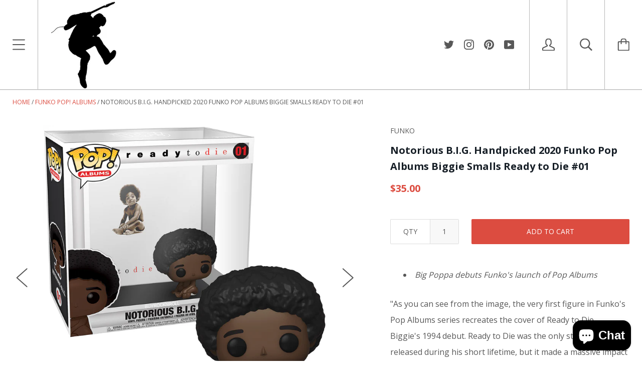

--- FILE ---
content_type: text/javascript
request_url: https://www.buyrocknroll.rocks/cdn/shop/t/15/assets/libs.js?v=76104174072208696191501183973
body_size: 26854
content:
function ftg_getURLParameter(t){return decodeURIComponent((new RegExp("[?|&]"+t+"=([^&;]+?)(&|#|;|$)").exec(location.search)||[,""])[1].replace(/\+/g,"%20"))||null}if(function(t){t.fn.autoComplete=function(e){var o=t.extend({},t.fn.autoComplete.defaults,e);return"string"==typeof e?(this.each(function(){var o=t(this);"destroy"==e&&(t(window).off("resize.autocomplete",o.updateSC),o.off("blur.autocomplete focus.autocomplete keydown.autocomplete keyup.autocomplete"),o.data("autocomplete")?o.attr("autocomplete",o.data("autocomplete")):o.removeAttr("autocomplete"),t(o.data("sc")).remove(),o.removeData("sc").removeData("autocomplete"))}),this):this.each(function(){function e(t){var e=i.val();if(i.cache[e]=t,t.length&&e.length>=o.minChars){for(var n="",s=0;s<t.length;s++)n+=o.renderItem(t[s],e);i.sc.html(n),i.updateSC(0)}else i.sc.hide()}var i=t(this);i.sc=t(".mega-search__suggestions"),i.data("sc",i.sc).data("autocomplete",i.attr("autocomplete")),i.attr("autocomplete","off"),i.cache={},i.last_val="",i.updateSC=function(e,o){if(!e&&(i.sc.show(),i.sc.maxHeight||(i.sc.maxHeight=parseInt(i.sc.css("max-height"))),i.sc.suggestionHeight||(i.sc.suggestionHeight=t(".autocomplete-suggestion",i.sc).first().outerHeight()),i.sc.suggestionHeight))if(o){var n=i.sc.scrollTop(),s=o.offset().top-i.sc.offset().top;s+i.sc.suggestionHeight-i.sc.maxHeight>0?i.sc.scrollTop(s+i.sc.suggestionHeight+n-i.sc.maxHeight):s<0&&i.sc.scrollTop(s+n)}else i.sc.scrollTop(0)},t(window).on("resize.autocomplete",i.updateSC),i.sc.on("mouseleave",".autocomplete-suggestion",function(){t(".autocomplete-suggestion.selected").removeClass("selected")}),i.sc.on("mouseenter",".autocomplete-suggestion",function(){t(".autocomplete-suggestion.selected").removeClass("selected"),t(this).addClass("selected")}),i.sc.on("mousedown",".autocomplete-suggestion",function(e){var n=t(this),s=n.data("val");return(s||n.hasClass("autocomplete-suggestion"))&&(i.val(s),o.onSelect(e,s,n),i.sc.hide()),!1}),i.on("blur.autocomplete",function(){try{over_sb=t(".autocomplete-suggestions:hover").length}catch(e){over_sb=0}over_sb?i.is(":focus")||setTimeout(function(){i.focus()},20):(i.last_val=i.val(),i.sc.hide(),setTimeout(function(){i.sc.hide()},350))}),o.minChars||i.on("focus.autocomplete",function(){i.last_val="\n",i.trigger("keyup.autocomplete")}),i.on("keydown.autocomplete",function(e){if((40==e.which||38==e.which)&&i.sc.html()){var n,s=t(".autocomplete-suggestion.selected",i.sc);return s.length?(n=40==e.which?s.next(".autocomplete-suggestion"):s.prev(".autocomplete-suggestion"),n.length?(s.removeClass("selected"),n.addClass("selected")):(s.removeClass("selected"),n=0)):(n=40==e.which?t(".autocomplete-suggestion",i.sc).first():t(".autocomplete-suggestion",i.sc).last(),n.addClass("selected")),i.updateSC(0,n),!1}if(27==e.which)i.val(i.last_val).sc.hide();else if(13==e.which||9==e.which){var s=t(".autocomplete-suggestion.selected",i.sc);s.length&&i.sc.is(":visible")&&(o.onSelect(e,s.data("val"),s),setTimeout(function(){i.sc.hide()},20))}}),i.on("keyup.autocomplete",function(n){if(!~t.inArray(n.which,[13,27,35,36,37,38,39,40])){var s=i.val();if(s.length>=o.minChars){if(s!=i.last_val){if(i.last_val=s,clearTimeout(i.timer),o.cache){if(s in i.cache)return void e(i.cache[s]);for(var r=1;r<s.length-o.minChars;r++){var a=s.slice(0,s.length-r);if(a in i.cache&&!i.cache[a].length)return void e([])}}i.timer=setTimeout(function(){o.source(s,e)},o.delay)}}else i.last_val=s,i.sc.hide()}})})},t.fn.autoComplete.defaults={source:0,minChars:3,delay:150,cache:1,menuClass:"",appendTo:"body",renderItem:function(t,e){e=e.replace(/[-\/\\^$*+?.()|[\]{}]/g,"\\$&");var o=new RegExp("("+e.split(" ").join("|")+")","gi");return'<div class="autocomplete-suggestion" data-val="'+t+'">'+t.replace(o,"<b>$1</b>")+"</div>"},onSelect:function(t,e,o){}}}(jQuery),function(t){var e=0,o="scrollIntoView"in document.createElement("li");t.fn.awesomecomplete=function(i){var i=t.extend({},t.fn.awesomecomplete.defaults,i);return this.each(function(){var s=t(this),r=t.meta?t.extend({},i,s.data()):i;s.data("awesomecomplete-config",r);var a=t(r.attachTo||s),l=t("<ul/>");r.wrapSuggestions?l.appendTo(a):l.insertAfter(a),l.hide().addClass(r.suggestionListClass).css("width",a.innerWidth()),s.data("awesomecomplete-list",l);var c,d=!1;s.keyup(function(t){return d?void(d=!1):void(t.which>36&&t.which<41||16==t.which||(r.typingDelay>0?(clearTimeout(c),c=setTimeout(function(){n(s)},r.typingDelay)):n(s)))}),s.keydown(function(t){var e=l.children("li."+r.activeItemClass);switch(t.which){case 13:0!==e.length&&l.is(":visible")&&(t.preventDefault(),s.val(e.data("awesomecomplete-value")),r.onComplete(e.data("awesomecomplete-dataItem")),l.hide()),l.hide(),d=!0;break;case 38:t.preventDefault(),0===e.length?l.children("li:last-child").addClass(r.activeItemClass):(e.prev().addClass(r.activeItemClass),e.removeClass(r.activeItemClass));break;case 40:t.preventDefault(),0===e.length?l.children("li:first-child").addClass(r.activeItemClass):e.is(":not(:last-child)")&&(e.next().addClass(r.activeItemClass),e.removeClass(r.activeItemClass));break;case 27:l.hide(),d=!0}if(o&&l.is(":visible")){var e=l.children("li."+r.activeItemClass);e.length>0&&e.get(0).scrollIntoView(!1)}}),s.keypress(function(t){l.children("li."+r.activeItemClass);13==t.which&&l.children("li."+r.activeItemClass).length>0&&t.preventDefault()});var u=!1,p=!1;t(document).bind("mousedown.awesomecomplete"+ ++e,function(){u=!0}),t(document).bind("mouseup.awesomecomplete"+e,function(){u=!1,p&&(p=!1,l.hide())}),s.blur(function(){if(u)p=!0;else{var t=l.children("li."+r.activeItemClass);l.is(":visible")&&0!==t.length&&s.val(t.data("awesomecomplete-value")),l.hide()}}),s.focus(function(){l.children(":not(."+r.noResultsClass+")").length>0&&l.show()})})};var i=function(e,o){return function(i){t(".autocomplete__spinner").hide(),s(e,i,o)}},n=function(e){var o=e.val();t(".autocomplete__spinner").show(),e.data("awesomecomplete-list").hide(),"function"==typeof e.data("awesomecomplete-config").dataMethod?e.data("awesomecomplete-config").dataMethod(o,e,i(e,o)):s(e,e.data("awesomecomplete-config").staticData,o)},s=function(e,o,i){var n=e.data("awesomecomplete-list");if(n.empty().hide(),""!==i){for(var s=e.data("awesomecomplete-config"),r=[],a=0;a<o.length;a++){var l=jQuery.extend({},o[a]);r.push({dataItem:l,originalDataItem:o[a]})}r.sort(function(t,e){return s.sortFunction(t,e,i)}),r=r.slice(0,s.resultLimit);for(var c in r)r.hasOwnProperty(c)&&t('<li class="'+s.itemClass+'">'+s.renderFunction(r[c].dataItem,i,r[c].topMatch,r[c].originalDataItem,s)+"</li>").data("awesomecomplete-dataItem",r[c].originalDataItem).data("awesomecomplete-value",s.valueFunction(r[c].originalDataItem,s)).appendTo(n).click(function(){var o=t(this);e.val(o.data("awesomecomplete-value")),s.onComplete(o.data("awesomecomplete-dataItem"))}).mouseover(function(){t(this).addClass(s.activeItemClass).siblings().removeClass(s.activeItemClass)});void 0!==s.noResultsMessage&&0==r.length&&n.append(t('<li class="'+s.noResultsClass+'">'+s.noResultsMessage+"</li>")),(r.length>0||void 0!==s.noResultsMessage)&&n.show()}},r=function(t,e,o,i){return e===i.nameField||null===e?'<p class="title">'+t[i.nameField]+"</p>":'<p class="title">'+t[i.nameField]+'</p><p class="matchRow"><span class="matchedField">'+e+"</span>: "+t[e]+"</p>"},a=function(t,e){return t[e.nameField]},l=function(t,e,o){return t.matchedTermCount==e.matchedTermCount?e.matchCount-t.matchCount:e.matchedTermCount-t.matchedTermCount};t.fn.awesomecomplete.defaults={activeItemClass:"active",itemClass:"item",attachTo:void 0,wrapSuggestions:!1,dataMethod:void 0,dontMatch:[],highlightMatches:!0,highlightClass:"match",ignoreCase:!0,nameField:"name",noResultsClass:"noResults",noResultsMessage:void 0,onComplete:function(t){},sortFunction:l,splitTerm:!0,staticData:[],suggestionListClass:"autocomplete",renderFunction:r,resultLimit:10,typingDelay:0,valueFunction:a,wordDelimiter:/[^\da-z]+/gi}}(jQuery),function(t,e){"function"==typeof define&&define.amd?define([],function(){return t.returnExportsGlobal=e()}):"object"==typeof exports?module.exports=e():t.bouncefix=e()}(this,function(){var t;t=function(){function t(t,e,o,i){this.el=t,this.eventName=e,this.handler=o,this.context=i,this.add()}return t.prototype._handler=function(t,e){var o={};for(var i in t)o[i]=t[i];o.stopPropagation=function(){t.stopPropagation?t.stopPropagation():t.cancelBubble=!0},o.preventDefault=function(){t.preventDefault?t.preventDefault():t.returnValue=!1},this.handler.call(this.context||e,o)},t.prototype.add=function(){var t=this;t.cachedHandler=function(e){t._handler.call(t,e,this)},t.el.addEventListener(t.eventName,t.cachedHandler,!1)},t.prototype.remove=function(){this.el.removeEventListener(this.eventName,this.cachedHandler)},t}();var e;e=function(){var t={};return t.getTargetedEl=function(t,e){for(;;){if(t.classList.contains(e))break;if(!(t=t.parentElement))break}return t},t.isScrollable=function(t){return t.scrollHeight>t.offsetHeight},t.scrollToEnd=function(t){var e=t.scrollTop,o=t.offsetHeight,i=t.scrollHeight;e<=0&&(t.scrollTop=1),e+o>=i&&(t.scrollTop=i-o-1)},t}();var o;o=function(t,e){var o=function(e){if(!(this instanceof o))return new o(e);if(!e)throw new Error('"className" argument is required');this.className=e,this.startListener=new t(document,"touchstart",this.touchStart,this),this.endListener=new t(document,"touchend",this.touchEnd,this)};return o.prototype.touchStart=function(o){var i=e.getTargetedEl(o.target,this.className);return i&&e.isScrollable(i)?e.scrollToEnd(i):void(i&&!this.moveListener&&(this.moveListener=new t(i,"touchmove",this.touchMove,this)))},o.prototype.touchMove=function(t){t.preventDefault()},o.prototype.touchEnd=function(t){this.moveListener&&(this.moveListener.remove(),delete this.moveListener)},o.prototype.remove=function(){this.startListener.remove(),this.endListener.remove()},o}(t,e);var i;return i=function(t){var e={cache:{}};return e.add=function(e){this.cache[e]||(this.cache[e]=new t(e))},e.remove=function(t){this.cache[t]&&(this.cache[t].remove(),delete this.cache[t])},e}(o)}),function(t){"function"==typeof define&&define.amd?define(["jquery"],t):t("object"==typeof exports?require("jquery"):jQuery)}(function(t){function e(t){return a.raw?t:encodeURIComponent(t)}function o(t){return a.raw?t:decodeURIComponent(t)}function i(t){return e(a.json?JSON.stringify(t):String(t))}function n(t){0===t.indexOf('"')&&(t=t.slice(1,-1).replace(/\\"/g,'"').replace(/\\\\/g,"\\"));try{return t=decodeURIComponent(t.replace(r," ")),a.json?JSON.parse(t):t}catch(e){}}function s(e,o){var i=a.raw?e:n(e);return t.isFunction(o)?o(i):i}var r=/\+/g,a=t.cookie=function(n,r,l){if(arguments.length>1&&!t.isFunction(r)){if(l=t.extend({},a.defaults,l),"number"==typeof l.expires){var c=l.expires,d=l.expires=new Date;d.setTime(+d+864e5*c)}return document.cookie=[e(n),"=",i(r),l.expires?"; expires="+l.expires.toUTCString():"",l.path?"; path="+l.path:"",l.domain?"; domain="+l.domain:"",l.secure?"; secure":""].join("")}for(var u=n?void 0:{},p=document.cookie?document.cookie.split("; "):[],m=0,h=p.length;m<h;m++){var f=p[m].split("="),g=o(f.shift()),y=f.join("=");if(n&&n===g){u=s(y,r);break}n||void 0===(y=s(y))||(u[g]=y)}return u};a.defaults={},t.removeCookie=function(e,o){return void 0!==t.cookie(e)&&(t.cookie(e,"",t.extend({},o,{expires:-1})),!t.cookie(e))}}),"undefined"==typeof Currency)var Currency={};Currency.cookie={configuration:{expires:365,path:"/",domain:window.location.hostname},name:"currency",write:function(t){jQuery.cookie(this.name,t,this.configuration)},read:function(){return jQuery.cookie(this.name)},destroy:function(){jQuery.cookie(this.name,null,this.configuration)}},Currency.moneyFormats={USD:{money_format:"${{amount}}",money_with_currency_format:"${{amount}} USD"},EUR:{money_format:"&euro;{{amount}}",money_with_currency_format:"&euro;{{amount}} EUR"},GBP:{money_format:"&pound;{{amount}}",money_with_currency_format:"&pound;{{amount}} GBP"},CAD:{money_format:"${{amount}}",money_with_currency_format:"${{amount}} CAD"},ALL:{money_format:"Lek {{amount}}",money_with_currency_format:"Lek {{amount}} ALL"},DZD:{money_format:"DA {{amount}}",money_with_currency_format:"DA {{amount}} DZD"},AOA:{money_format:"Kz{{amount}}",money_with_currency_format:"Kz{{amount}} AOA"},ARS:{money_format:"${{amount_with_comma_separator}}",money_with_currency_format:"${{amount_with_comma_separator}} ARS"},AMD:{money_format:"{{amount}} AMD",money_with_currency_format:"{{amount}} AMD"},AWG:{money_format:"Afl{{amount}}",money_with_currency_format:"Afl{{amount}} AWG"},AUD:{money_format:"${{amount}}",money_with_currency_format:"${{amount}} AUD"},BBD:{money_format:"${{amount}}",money_with_currency_format:"${{amount}} Bds"},AZN:{money_format:"m.{{amount}}",money_with_currency_format:"m.{{amount}} AZN"},BDT:{money_format:"Tk {{amount}}",money_with_currency_format:"Tk {{amount}} BDT"},BSD:{money_format:"BS${{amount}}",money_with_currency_format:"BS${{amount}} BSD"},BHD:{money_format:"{{amount}}0 BD",money_with_currency_format:"{{amount}}0 BHD"},BYR:{money_format:"Br {{amount}}",money_with_currency_format:"Br {{amount}} BYR"},BZD:{money_format:"BZ${{amount}}",money_with_currency_format:"BZ${{amount}} BZD"},BTN:{money_format:"Nu {{amount}}",money_with_currency_format:"Nu {{amount}} BTN"},BAM:{money_format:"KM {{amount_with_comma_separator}}",money_with_currency_format:"KM {{amount_with_comma_separator}} BAM"},BRL:{money_format:"R$ {{amount_with_comma_separator}}",money_with_currency_format:"R$ {{amount_with_comma_separator}} BRL"},BOB:{money_format:"Bs{{amount_with_comma_separator}}",money_with_currency_format:"Bs{{amount_with_comma_separator}} BOB"},BWP:{money_format:"P{{amount}}",money_with_currency_format:"P{{amount}} BWP"},BND:{money_format:"${{amount}}",money_with_currency_format:"${{amount}} BND"},BGN:{money_format:"{{amount}} Ð»Ð²",money_with_currency_format:"{{amount}} Ð»Ð² BGN"},MMK:{money_format:"K{{amount}}",money_with_currency_format:"K{{amount}} MMK"},KHR:{money_format:"KHR{{amount}}",money_with_currency_format:"KHR{{amount}}"},KYD:{money_format:"${{amount}}",money_with_currency_format:"${{amount}} KYD"},XAF:{money_format:"FCFA{{amount}}",money_with_currency_format:"FCFA{{amount}} XAF"},CLP:{money_format:"${{amount_no_decimals}}",money_with_currency_format:"${{amount_no_decimals}} CLP"},CNY:{money_format:"&#165;{{amount}}",money_with_currency_format:"&#165;{{amount}} CNY"},COP:{money_format:"${{amount_with_comma_separator}}",money_with_currency_format:"${{amount_with_comma_separator}} COP"},CRC:{money_format:"&#8353; {{amount_with_comma_separator}}",money_with_currency_format:"&#8353; {{amount_with_comma_separator}} CRC"},HRK:{money_format:"{{amount_with_comma_separator}} kn",money_with_currency_format:"{{amount_with_comma_separator}} kn HRK"},CZK:{money_format:"{{amount_with_comma_separator}} K&#269;",money_with_currency_format:"{{amount_with_comma_separator}} K&#269;"},DKK:{money_format:"{{amount_with_comma_separator}}",money_with_currency_format:"kr.{{amount_with_comma_separator}}"},DOP:{money_format:"RD$ {{amount}}",money_with_currency_format:"RD$ {{amount}}"},XCD:{money_format:"${{amount}}",money_with_currency_format:"EC${{amount}}"},EGP:{money_format:"LE {{amount}}",money_with_currency_format:"LE {{amount}} EGP"},ETB:{money_format:"Br{{amount}}",money_with_currency_format:"Br{{amount}} ETB"},XPF:{money_format:"{{amount_no_decimals_with_comma_separator}} XPF",money_with_currency_format:"{{amount_no_decimals_with_comma_separator}} XPF"},FJD:{money_format:"${{amount}}",money_with_currency_format:"FJ${{amount}}"},GMD:{money_format:"D {{amount}}",money_with_currency_format:"D {{amount}} GMD"},GHS:{money_format:"GH&#8373;{{amount}}",money_with_currency_format:"GH&#8373;{{amount}}"},GTQ:{money_format:"Q{{amount}}",money_with_currency_format:"{{amount}} GTQ"},GYD:{money_format:"G${{amount}}",money_with_currency_format:"${{amount}} GYD"},GEL:{money_format:"{{amount}} GEL",money_with_currency_format:"{{amount}} GEL"},HNL:{money_format:"L {{amount}}",money_with_currency_format:"L {{amount}} HNL"},HKD:{money_format:"${{amount}}",money_with_currency_format:"HK${{amount}}"},HUF:{money_format:"{{amount_no_decimals_with_comma_separator}}",money_with_currency_format:"{{amount_no_decimals_with_comma_separator}} Ft"},ISK:{money_format:"{{amount_no_decimals}} kr",money_with_currency_format:"{{amount_no_decimals}} kr ISK"},INR:{money_format:"Rs. {{amount}}",money_with_currency_format:"Rs. {{amount}}"},IDR:{money_format:"{{amount_with_comma_separator}}",money_with_currency_format:"Rp {{amount_with_comma_separator}}"},ILS:{money_format:"{{amount}} NIS",money_with_currency_format:"{{amount}} NIS"},JMD:{money_format:"${{amount}}",money_with_currency_format:"${{amount}} JMD"},JPY:{money_format:"&#165;{{amount_no_decimals}}",money_with_currency_format:"&#165;{{amount_no_decimals}} JPY"},JEP:{money_format:"&pound;{{amount}}",money_with_currency_format:"&pound;{{amount}} JEP"},JOD:{money_format:"{{amount}}0 JD",money_with_currency_format:"{{amount}}0 JOD"},KZT:{money_format:"{{amount}} KZT",money_with_currency_format:"{{amount}} KZT"},KES:{money_format:"KSh{{amount}}",money_with_currency_format:"KSh{{amount}}"},KWD:{money_format:"{{amount}}0 KD",money_with_currency_format:"{{amount}}0 KWD"},KGS:{money_format:"Ð»Ð²{{amount}}",money_with_currency_format:"Ð»Ð²{{amount}}"},LVL:{money_format:"Ls {{amount}}",money_with_currency_format:"Ls {{amount}} LVL"},LBP:{money_format:"L&pound;{{amount}}",money_with_currency_format:"L&pound;{{amount}} LBP"},LTL:{money_format:"{{amount}} Lt",money_with_currency_format:"{{amount}} Lt"},MGA:{money_format:"Ar {{amount}}",money_with_currency_format:"Ar {{amount}} MGA"},MKD:{money_format:"Ð´ÐµÐ½ {{amount}}",money_with_currency_format:"Ð´ÐµÐ½ {{amount}} MKD"},MOP:{money_format:"MOP${{amount}}",money_with_currency_format:"MOP${{amount}}"},MVR:{money_format:"Rf{{amount}}",money_with_currency_format:"Rf{{amount}} MRf"},MXN:{money_format:"$ {{amount}}",money_with_currency_format:"$ {{amount}} MXN"},MYR:{money_format:"RM{{amount}} MYR",money_with_currency_format:"RM{{amount}} MYR"},MUR:{money_format:"Rs {{amount}}",money_with_currency_format:"Rs {{amount}} MUR"},MDL:{money_format:"{{amount}} MDL",money_with_currency_format:"{{amount}} MDL"},MAD:{money_format:"{{amount}} dh",money_with_currency_format:"Dh {{amount}} MAD"},MNT:{money_format:"{{amount_no_decimals}} &#8366",money_with_currency_format:"{{amount_no_decimals}} MNT"},MZN:{money_format:"{{amount}} Mt",money_with_currency_format:"Mt {{amount}} MZN"},NAD:{money_format:"N${{amount}}",money_with_currency_format:"N${{amount}} NAD"},NPR:{money_format:"Rs{{amount}}",money_with_currency_format:"Rs{{amount}} NPR"},ANG:{money_format:"&fnof;{{amount}}",money_with_currency_format:"{{amount}} NA&fnof;"},NZD:{money_format:"${{amount}}",money_with_currency_format:"${{amount}} NZD"},NIO:{money_format:"C${{amount}}",money_with_currency_format:"C${{amount}} NIO"},NGN:{money_format:"&#8358;{{amount}}",money_with_currency_format:"&#8358;{{amount}} NGN"},NOK:{money_format:"kr {{amount_with_comma_separator}}",money_with_currency_format:"kr {{amount_with_comma_separator}} NOK"},OMR:{money_format:"{{amount_with_comma_separator}} OMR",money_with_currency_format:"{{amount_with_comma_separator}} OMR"},PKR:{money_format:"Rs.{{amount}}",money_with_currency_format:"Rs.{{amount}} PKR"},PGK:{money_format:"K {{amount}}",money_with_currency_format:"K {{amount}} PGK"},PYG:{money_format:"Gs. {{amount_no_decimals_with_comma_separator}}",money_with_currency_format:"Gs. {{amount_no_decimals_with_comma_separator}} PYG"},PEN:{money_format:"S/. {{amount}}",money_with_currency_format:"S/. {{amount}} PEN"},PHP:{money_format:"&#8369;{{amount}}",money_with_currency_format:"&#8369;{{amount}} PHP"},PLN:{money_format:"{{amount_with_comma_separator}} zl",money_with_currency_format:"{{amount_with_comma_separator}} zl PLN"},QAR:{money_format:"QAR {{amount_with_comma_separator}}",money_with_currency_format:"QAR {{amount_with_comma_separator}}"},RON:{money_format:"{{amount_with_comma_separator}} lei",money_with_currency_format:"{{amount_with_comma_separator}} lei RON"},RUB:{money_format:"&#1088;&#1091;&#1073;{{amount_with_comma_separator}}",money_with_currency_format:"&#1088;&#1091;&#1073;{{amount_with_comma_separator}} RUB"},RWF:{money_format:"{{amount_no_decimals}} RF",money_with_currency_format:"{{amount_no_decimals}} RWF"},WST:{money_format:"WS$ {{amount}}",money_with_currency_format:"WS$ {{amount}} WST"},SAR:{money_format:"{{amount}} SR",money_with_currency_format:"{{amount}} SAR"},STD:{money_format:"Db {{amount}}",money_with_currency_format:"Db {{amount}} STD"},RSD:{money_format:"{{amount}} RSD",money_with_currency_format:"{{amount}} RSD"},SCR:{money_format:"Rs {{amount}}",money_with_currency_format:"Rs {{amount}} SCR"},SGD:{money_format:"${{amount}}",money_with_currency_format:"${{amount}} SGD"},SYP:{money_format:"S&pound;{{amount}}",money_with_currency_format:"S&pound;{{amount}} SYP"},ZAR:{money_format:"R {{amount}}",money_with_currency_format:"R {{amount}} ZAR"},KRW:{money_format:"&#8361;{{amount_no_decimals}}",money_with_currency_format:"&#8361;{{amount_no_decimals}} KRW"},LKR:{money_format:"Rs {{amount}}",money_with_currency_format:"Rs {{amount}} LKR"},SEK:{money_format:"{{amount_no_decimals}} kr",money_with_currency_format:"{{amount_no_decimals}} kr SEK"},CHF:{money_format:"SFr. {{amount}}",money_with_currency_format:"SFr. {{amount}} CHF"},TWD:{money_format:"${{amount}}",money_with_currency_format:"${{amount}} TWD"},THB:{money_format:"{{amount}} &#xe3f;",money_with_currency_format:"{{amount}} &#xe3f; THB"},TZS:{money_format:"{{amount}} TZS",money_with_currency_format:"{{amount}} TZS"},TTD:{money_format:"${{amount}}",money_with_currency_format:"${{amount}} TTD"},TND:{money_format:"{{amount}}",money_with_currency_format:"{{amount}} DT"},TRY:{money_format:"{{amount}}TL",money_with_currency_format:"{{amount}}TL"},UGX:{money_format:"Ush {{amount_no_decimals}}",money_with_currency_format:"Ush {{amount_no_decimals}} UGX"},UAH:{money_format:"â‚´{{amount}}",money_with_currency_format:"â‚´{{amount}} UAH"},AED:{money_format:"Dhs. {{amount}}",money_with_currency_format:"Dhs. {{amount}} AED"},UYU:{money_format:"${{amount_with_comma_separator}}",money_with_currency_format:"${{amount_with_comma_separator}} UYU"},VUV:{money_format:"${{amount}}",money_with_currency_format:"${{amount}}VT"},VEF:{money_format:"Bs. {{amount_with_comma_separator}}",money_with_currency_format:"Bs. {{amount_with_comma_separator}} VEF"},VND:{money_format:"{{amount_no_decimals_with_comma_separator}}&#8363;",money_with_currency_format:"{{amount_no_decimals_with_comma_separator}} VND"},XBT:{money_format:"{{amount_no_decimals}} BTC",money_with_currency_format:"{{amount_no_decimals}} BTC"},XOF:{money_format:"CFA{{amount}}",money_with_currency_format:"CFA{{amount}} XOF"},ZMW:{money_format:"K{{amount_no_decimals_with_comma_separator}}",money_with_currency_format:"ZMW{{amount_no_decimals_with_comma_separator}}"}},Currency.formatMoney=function(t,e){function o(t,e){return"undefined"==typeof t?e:t}function i(t,e,i,n){if(e=o(e,2),i=o(i,","),n=o(n,"."),isNaN(t)||null==t)return 0;t=(t/100).toFixed(e);var s=t.split("."),r=s[0].replace(/(\d)(?=(\d\d\d)+(?!\d))/g,"$1"+i),a=s[1]?n+s[1]:"";return r+a}if("function"==typeof Shopify.formatMoney)return Shopify.formatMoney(t,e);"string"==typeof t&&(t=t.replace(".",""));var n="",s=/\{\{\s*(\w+)\s*\}\}/,r=e||"${{amount}}";switch(r.match(s)[1]){case"amount":n=i(t,2);break;case"amount_no_decimals":n=i(t,0);break;case"amount_with_comma_separator":n=i(t,2,".",",");break;case"amount_no_decimals_with_comma_separator":n=i(t,0,".",",")}return r.replace(s,n)},Currency.currentCurrency="",Currency.format="money_format",Currency.convertAll=function(t,e,o,i){t=t||Currency.currentCurrency,e=e||$(".currency-selector__select").val(),jQuery(o||"[data-money-convertible]").each(function(){if(jQuery(this).attr("data-currency")!==e){if(jQuery(this).attr("data-currency-"+e))jQuery(this).html(jQuery(this).attr("data-currency-"+e));else{var o=0,n=Currency.moneyFormats[t][i||Currency.format]||"{{amount}}",s=Currency.moneyFormats[e][i||Currency.format]||"{{amount}}";o=n.indexOf("amount_no_decimals")!==-1?Currency.convert(100*parseInt(jQuery(this).html().replace(/[^0-9]/g,""),10),t,e):"JOD"===t||"KWD"==t||"BHD"==t?Currency.convert(parseInt(jQuery(this).html().replace(/[^0-9]/g,""),10)/10,t,e):Currency.convert(parseInt(jQuery(this).html().replace(/[^0-9]/g,""),10),t,e);var r=Currency.formatMoney(o,s);jQuery(this).html(r),jQuery(this).attr("data-currency-"+e,r)}jQuery(this).attr("data-currency",e)}}),this.currentCurrency=e,this.cookie.write(e)};var qualifyURL=function(t){var e=document.createElement("img");return e.src=t,t=e.src,e.src=null,t};!function(t,e,o,n){function s(e,o){this.element=e,this.$element=t(e),this.settings=t.extend({},a,o),this._columnSize=0,this._defaults=a,this._name=r,this.tiles=[],this._loadedImages=0,this._rows=[[]],this._currentRow=0,this._currentRowTile=0,this.edges=[],this.imagesData={},this.currentWidth=0,this.currentImageSizeFactor=1,this.currentColumnsCount=0,this.ajaxComplete=!1,this.isLoading=!1,this.currentPage=1,this.init()}t.fn.visible=function(o){if(!t(this).offset())return!0;var i=t(this),n=t(e),s=n.scrollTop(),r=s+n.height(),a=i.offset().top,l=a+i.height(),c=o===!0?l:a,d=o===!0?a:l;return d<=r&&c>=s};var r="finalTilesGallery",a={layout:"final",columns:[[4e3,5],[1024,4],[800,3],[480,2],[320,1]],rowHeight:200,margin:10,minTileWidth:200,ignoreImageAttributes:!0,imageSizeFactor:[[4e3,.9],[1024,.8],[800,.7],[600,.6],[480,.5],[320,.3]],gridSize:10,allowEnlargement:!0,autoLoadURL:null,autoLoadOffset:50,selectedFilter:"",loadingTarget:"",onComplete:function(){},onUpdate:function(){},onAutoLoaded:function(){},onAutoLoadCompleted:function(){},debug:!1};t.extend(s.prototype,{print:function(t){this.settings.debug&&console.log(t)},setCurrentImageSizeFactor:function(){this.currentImageSizeFactor=1;for(var o=t(e).width(),i=0;i<this.settings.imageSizeFactor.length;i++)this.settings.imageSizeFactor[i][0]>=o&&(this.currentImageSizeFactor=this.settings.imageSizeFactor[i][1]);this.currentImageSizeFactor||(this.currentImageSizeFactor=1),this.print("current image size factor: "+this.currentImageSizeFactor+" ("+o+")")},setCurrentColumnSize:function(){for(var o=t(e).width(),i=0;i<this.settings.columns.length;i++)this.settings.columns[i][0]>=o&&(this.currentColumnsCount=this.settings.columns[i][1]);this._columnSize=Math.floor((this.currentWidth-this.settings.margin*(this.currentColumnsCount-1))/this.currentColumnsCount),console.log(this.currentWidth,this._columnSize,this.currentColumnsCount),this.print(this.currentWidth,this._columnSize)},init:function(){var o=this,i=this.settings.selectedFilter,n=ftg_getURLParameter("ftg-set");if(n&&(i=n),o.currentWidth=o.$element.width(),0==o.$element.filter(":visible").length)return o.print("cannot initialize the gallery, container is hidden. Retrying in 500ms."),void setTimeout(function(){o.init()},500);this.$element.find(".ftg-items").css({position:"relative"});var i=this.settings.selectedFilter,n=ftg_getURLParameter("ftg-set");n&&(i=n);var o=this;null!=i&&(o.print(".. found filter ("+i+")"),o.$element.find(".ftg-filters a").removeClass("selected"),o.$element.find(".ftg-filters a").each(function(){t(this).data("filter")==i&&(o.print(".. selecting filter"),t(this).addClass("selected"))}));var s=e.location.hash;if(this.$element.find(".ftg-items").css({position:"relative",minWidth:o.settings.minTileWidth}),s&&"#ftg-set-ftgall"!=s&&"#ftg-set"==s.substr(0,8)||o.settings.selectedFilter){var r="#ftg-set-"+o.settings.selectedFilter;s&&(r=s);var a=r.replace("#","."),l=[];o.$element.find(".ftg-filters a").each(function(){l.push(t(this).attr("href"))}),t.inArray(r,l)>=0&&(a=a.substring(1),o.$element.find(".ftg-filters a").each(function(){t(this).attr("href")!=r&&(o.$element.find(".item").each(function(){var e=t(this).parent().parent();0==e.hasClass(a)&&e.addClass("ftg-hidden")}),t(this).removeClass("selected"))}),t('a[href="'+r+'"]').addClass("selected"))}if(this.tiles=this.$element.find(".tile").not(".ftg-hidden"),this.tiles.css({transition:"all .3s"}),this.currentWidth=this.$element.width(),this.print("this.currentWidth: "+this.currentWidth),0==o.$element.filter(":visible").length)return o.warn("cannot initialize the gallery, container is hidden. Retrying in 500ms."),void setTimeout(function(){o.init()},500);"columns"!=this.settings.layout&&"rows"!=this.settings.layout&&"final"!=this.settings.layout&&console.log("WARNING: unknown layout, falling back to 'final'."),"columns"==this.settings.layout&&this.setCurrentColumnSize();var c=0;this.setCurrentImageSizeFactor(),t(e).resize(function(){c=setTimeout(function(){o.currentWidth!=o.$element.width()&&(clearTimeout(c),o.print("this.currentWidth",this.currentWidth),o.currentWidth=o.$element.width(),o.setCurrentColumnSize(),o.setCurrentImageSizeFactor(),o.refresh())},500)}),o.isLoading=!0,o.settings.autoLoadURL&&t(e).scroll(function(){if(!o.ajaxComplete&&!o.isLoading){var i=t(o.settings.loadingTarget);t(e).scrollTop()>=i.offset().top-t(e).height()-o.settings.autoLoadOffset&&(o.isLoading=!0,t.get(o.settings.autoLoadURL,{page:++o.currentPage},function(t){var e=o.settings.onAutoLoaded(t);0==e.length?(o.ajaxComplete=!0,o.settings.onAutoLoadCompleted()):(o.$element.find(".ftg-items").append(e),o.tiles=o.$element.find(".tile"),o.loadImage())}))}}),this.setupFilters(),this.edges.push({left:0,top:0,width:this.currentWidth,index:0}),this.loadImage()},addElements:function(t){this.$element.find(".ftg-items").append(t),this.tiles=this.$element.find(".tile"),this.loadImage()},removeAt:function(t){this.tiles[t].remove(),this.refresh()},clear:function(){this.$element.find(".ftg-items").height(0).empty(),this.refresh()},setupFilters:function(){var e=this;e.$element.find(".ftg-filters a").click(function(o){o.preventDefault(),e.$element.find(".ftg-filters a").removeClass("selected"),t(this).addClass("selected");var i=t(this).attr("href").replace("#ftg-set-","");"ftgall"==i?e.$element.find(".tile").removeClass("ftg-hidden"):e.$element.find(".tile").not(".ftg-set-"+i).addClass("ftg-hidden").end().filter(".ftg-set-"+i).removeClass("ftg-hidden"),e.refresh()})},printEdges:function(){for(this.$element.find(".edge").remove(),i=0;i<this.edges.length;i++){var e=t("<div class='edge' />");e.append("top: "+this.edges[i].top+"<br>"),e.append("left: "+this.edges[i].left+"<br>"),e.append("width: "+this.edges[i].width+"<br>"),e.css({left:this.edges[i].left,top:this.edges[i].top,marginTop:-25,marginLeft:20}),this.$element.append(e)}},printEdge:function(e){var o=t("<div class='edge enlarged-"+e.enlarged+"' />");o.append("<b>"+e.index+" "+e["case"]+"</b><br>"),o.append("t: "+Math.round(e.top)+" l: "+e.left+"<br>"),o.append("width: "+e.width+"<br>"),o.append("idx: "+e.tileIndex+"<br>"),o.css({left:e.left,top:e.top,marginTop:-25,marginLeft:20}),this.$element.append(o)},refresh:function(){this.$element.find(".edge").remove(),this.edges=[{left:0,top:0,width:this.currentWidth}],this.tiles.removeClass("ftg-loaded ftg-enlarged"),this.tiles=this.$element.find(".tile").not(".ftg-hidden"),this._loadedImages=0,this.loadImage()},getAvailableRowSpace:function(){return this.currentWidth-this.getBusyRowSpace()},getBusyRowSpace:function(){for(var t=0,e=0;e<this._rows[this._currentRow].length;e++)t+=this._rows[this._currentRow][e].data("width")+this.settings.margin;return t},addImageToRow:function(t){console.log(this._rows),console.log(this._currentRow),this._rows[this._currentRow].push(t)},fitImagesInRow:function(){for(var t=(this.getAvailableRowSpace()-this.settings.margin,(this.currentWidth-(this._rows[this._currentRow].length-1)*this.settings.margin)/this.getBusyRowSpace()),e=0;e<this._rows[this._currentRow].length;e++){$item=this._rows[this._currentRow][e];var o=$item.data("width");$item.data("height");$item.data("width",o*t),this.add(this._currentRowTile++)}},nextTile:function(t){var e=this;if(t&&e.add(e._loadedImages),
++e._loadedImages<e.tiles.length)e.loadImage();else{var o=e.lowerEdgeTop();e.print("lower edge top: "+o),e.$element.find(".ftg-items").height(o),e.isLoading=!1,e.settings.onComplete()}},loadImage:function(){var t=this,e=this.tiles.eq(this._loadedImages);e.children("iframe").length&&e.children("iframe").addClass("item");var o=e.find(".item");switch(o.get(0).tagName.toLowerCase()){case"img":var i=new Image;i.onload=function(){var n=t.currentImageSizeFactor;e.data("ftg-ignore-size-factor")&&(n=1);var s={},r=!0;if("final"==t.settings.layout){var a=o.attr("width")?parseInt(o.attr("width")):i.width,l=o.attr("height")?parseInt(o.attr("height")):i.height;s.width=a*n,s.height=l*n}"columns"==t.settings.layout&&(s.width=t._columnSize,s.height=s.width*i.height/i.width),"rows"==t.settings.layout&&(s.width=t.settings.rowHeight*i.width/i.height,s.height=t.settings.rowHeight,r=!1,t.getAvailableRowSpace()>s.width?t.addImageToRow(o):(t.fitImagesInRow(),t._currentRow++,t._rows.push([]),t.addImageToRow(o))),o.attr("src",this.src),t.imagesData["tile"+t._loadedImages]={width:s.width,height:s.height,owidth:i.width,oheight:i.height,src:i.src},t.nextTile(r)},i.onerror=function(){t.print("error loading image: "+i.src),t.nextTile(!0)},i.src=o.data("src"),e.data("ftg-type","image");break;case"svg":t.imagesData["tile"+t._loadedImages]={width:parseInt(o.attr("width")),height:parseInt(o.attr("height")),owidth:parseInt(o.attr("width")),oheight:parseInt(o.attr("height"))},e.data("ftg-type","svg"),t.nextTile(!0);break;case"iframe":t.imagesData["tile"+t._loadedImages]={width:parseInt(o.attr("width")),height:parseInt(o.attr("height")),owidth:parseInt(o.attr("width")),oheight:parseInt(o.attr("height"))},e.data("ftg-type","iframe"),t.nextTile(!0);break;default:t.imagesData["tile"+t._loadedImages]={width:parseInt(o.data("width")),height:parseInt(o.data("height")),owidth:parseInt(o.data("width")),oheight:parseInt(o.data("height"))},t.nextTile(!0)}},higherEdge:function(){for(var t=1e5,e=0,o=0;o<this.edges.length;o++)this.edges[o].top<t&&(e=o,t=this.edges[o].top);return this.edges[e]},lowerEdgeTop:function(){for(var t=0,e=0;e<this.edges.length;e++)this.edges[e].top>t&&(t=this.edges[e].top);return t},alignEdge:function(t,e){for(var o=0;o<this.edges.length;o++)if(this.edges[o].left+this.edges[o].width+this.settings.margin==t.left&&(this.print("found edge on left",o),t.top==this.edges[o].top))return this.print("edges can be aligned [1]"),{side:"left",edge:this.edges[o]};for(var o=0;o<this.edges.length;o++)if(this.edges[o].left-this.settings.margin==t.left+t.width&&(this.print("found edge on right",o),t.top==this.edges[o].top))return this.print("edges can be aligned [2]"),{side:"right",edge:this.edges[o]};return null},removeEdge:function(t){for(var e=[],o=0;o<this.edges.length;o++)this.edges[o]!=t&&e.push(this.edges[o]);this.edges=e},add:function(t){var e=this.tiles.eq(t),o=e.find(".item"),i="tile"+t,n=this.imagesData[i].width,s=this.imagesData[i].height,r=this.higherEdge();if(this.print(r),r.tileIndex=t,this.print(t+" ["+e.data("ftg-type")+"] ("+n+"x"+s+")"),r.top>0&&(r.top+=this.settings.margin),e.css({left:r.left,top:r.top,position:"absolute"}),r.enlarged=!1,r.width<n+this.settings.margin){r["case"]="Te",this.print("Te",r.width);var a=r.width,l=s/n*a;a+r.left-this.settings.margin==this.currentWidth&&(this.print("END"),a-=this.settings.margin,l=s/n*a),n=a,s=l}else if(r.width>n)if(this.print("tE"),"columns"==this.settings.layout||r.width-n>=this.settings.minTileWidth){r["case"]="tE",this.print("tE1",r.width,r.left,this.currentWidth);var c={left:r.left+n+this.settings.margin,top:r.top-(r.top>0?this.settings.margin:0),width:r.width-n-this.settings.margin,marginLeft:!0,"case":"NEW",index:r.index+1};this.edges.push(c)}else{r["case"]="tE2",this.print("tE2"),this.print("enlargement",r.width,r.left,this.currentWidth);var a=(r.left+r.width==this.currentWidth?0:this.settings.margin,r.width),l=this.settings.allowEnlargement&&"rows"!=this.settings.layout?s/n*a:s;this.settings.allowEnlargement?(e.addClass("ftg-enlarged"),r.enlarged=!0):"rows"!=this.settings.layout&&e.find(".item").css({width:n,height:s}),n=a,s=l}if(r.top+=s,this.settings.gridSize){var d=r.top%this.settings.gridSize;r.top-=d,s-=d}r.left=r.left,r.width=n;var u=!0,p=this.alignEdge(r,t);p&&("left"==p.side?(this.removeEdge(r),p.edge.width+=n+this.settings.margin,s-=r.top-p.edge.top,r.top-=s,u=!1):(this.removeEdge(p.edge),r.width+=this.settings.margin+p.edge.width,u=!1),e.height(s)),this.$element.find(".ftg-items").height()<r.top&&this.$element.find(".ftg-items").height(r.top),this.settings.debug&&u&&this.printEdge(r),"iframe"==e.data("ftg-type")&&e.find("iframe").height(s),this.print(n+"x"+s),this.print("----"),e.css({width:n,height:s});var m=n/this.imagesData[i].width,h=this.imagesData[i].height*m-s;o.css({height:"auto"}),h>0&&o.css({top:0-h/2}),e.addClass("ftg-loaded")}}),t.fn[r]=function(e){return this.each(function(){t.data(this,r)||t.data(this,r,new s(this,e))}),this}}(jQuery,window,document),function(t,e){"use strict";function o(o,i){this.options=t.extend({},a,i),this.$element=t(o),this.$win=t(e),this.$loadingClassTarget=this._getLoadingClassTarget(),this.$scrollContainer=this._getScrollContainer(),this.loading=!1,this.doneLoadingInt=null,this.pageCount=this.options.triggerInitialLoad?this.options.startingPageCount-1:this.options.startingPageCount,this.destroyed=!1,this._init()}function i(e,o,i){e&&t.isFunction(e[o])&&e[o].apply(e,i)}function n(t,e,o){var i;return function(){var n=this,s=arguments,r=function(){i=null,o||t.apply(n,s)},a=o&&!i;clearTimeout(i),i=setTimeout(r,e),a&&t.apply(n,s)}}var s="infiniteScrollHelper",r="plugin_"+s,a={bottomBuffer:0,debounceInt:100,doneLoading:null,interval:300,loadingClass:"loading",loadingClassTarget:null,loadMoreDelay:0,loadMore:t.noop,startingPageCount:1,triggerInitialLoad:!1};o.prototype._init=function(){this._addListeners(),this.options.triggerInitialLoad?this._beginLoadMore(this.options.loadMoreDelay):this._handleScroll()},o.prototype._getLoadingClassTarget=function(){return this.options.loadingClassTarget?t(this.options.loadingClassTarget):this.$element},o.prototype._getScrollContainer=function(){var e=null;return"scroll"==this.$element.css("overflow-y")&&(e=this.$element),e||(e=this.$element.parents().filter(function(){return"scroll"==t(this).css("overflow-y")})),e=e.length>0?e:this.$win},o.prototype._addListeners=function(){var t=this;this.$scrollContainer.on("scroll."+s,n(function(){t._handleScroll()},this.options.debounceInt))},o.prototype._removeListeners=function(){this.$scrollContainer.off("scroll."+s)},o.prototype._handleScroll=function(t){var e=this;this._shouldTriggerLoad()&&(this._beginLoadMore(this.options.loadMoreDelay),this.options.doneLoading&&(this.doneLoadingInt=setInterval(function(){e.options.doneLoading(e.pageCount)&&e._endLoadMore()},this.options.interval)))},o.prototype._shouldTriggerLoad=function(){var t=this._getElementHeight(),e=this.$scrollContainer.scrollTop()+this.$scrollContainer.height()+this.options.bottomBuffer;return!this.loading&&e>=t&&this.$element.is(":visible")},o.prototype._getElementHeight=function(){return this.$element==this.$scrollContainer?this.$element[0].scrollHeight:this.$element.height()},o.prototype._beginLoadMore=function(e){e=e||0,setTimeout(t.proxy(function(){this.pageCount++,this.options.loadMore(this.pageCount,t.proxy(this._endLoadMore,this)),this.$loadingClassTarget.addClass(this.options.loadingClass)},this),e),this.loading=!0,this._removeListeners()},o.prototype._endLoadMore=function(){clearInterval(this.doneLoadingInt),this.loading=!1,this.$loadingClassTarget.removeClass(this.options.loadingClass),!this.destroyed&&this._addListeners()},o.prototype.destroy=function(){this._removeListeners(),this.options.loadMore=null,this.options.doneLoading=null,t.data(this.$element[0],r,null),clearInterval(this.doneLoadingInt),this.destroyed=!0},t.fn[s]=function(e){var n=!1,s=arguments;return"string"==typeof e&&(n=e),this.each(function(){var a=t.data(this,r);a||n?n&&i(a,n,Array.prototype.slice.call(s,1)):t.data(this,r,new o(this,e))})},e.InfiniteScrollHelper=e.InfiniteScrollHelper||o}(jQuery,window),function(){var t;t=function(){function t(t,e){var o,i;if(this.options={target:"instafeed",get:"popular",resolution:"thumbnail",sortBy:"none",links:!0,mock:!1,useHttp:!1},"object"==typeof t)for(o in t)i=t[o],this.options[o]=i;this.context=null!=e?e:this,this.unique=this._genKey()}return t.prototype.hasNext=function(){return"string"==typeof this.context.nextUrl&&this.context.nextUrl.length>0},t.prototype.next=function(){return!!this.hasNext()&&this.run(this.context.nextUrl)},t.prototype.run=function(e){var o,i,n;if("string"!=typeof this.options.clientId&&"string"!=typeof this.options.accessToken)throw new Error("Missing clientId or accessToken.");if("string"!=typeof this.options.accessToken&&"string"!=typeof this.options.clientId)throw new Error("Missing clientId or accessToken.");return null!=this.options.before&&"function"==typeof this.options.before&&this.options.before.call(this),"undefined"!=typeof document&&null!==document&&(n=document.createElement("script"),n.id="instafeed-fetcher",n.src=e||this._buildUrl(),o=document.getElementsByTagName("head"),o[0].appendChild(n),i="instafeedCache"+this.unique,window[i]=new t(this.options,this),window[i].unique=this.unique),!0},t.prototype.parse=function(t){var e,o,i,n,s,r,a,l,c,d,u,p,m,h,f,g,y,v,w,_,k,C,T,S,$,b,x,L,E,I,A,O,D;if("object"!=typeof t){if(null!=this.options.error&&"function"==typeof this.options.error)return this.options.error.call(this,"Invalid JSON data"),!1;throw new Error("Invalid JSON response")}if(200!==t.meta.code){if(null!=this.options.error&&"function"==typeof this.options.error)return this.options.error.call(this,t.meta.error_message),!1;throw new Error("Error from Instagram: "+t.meta.error_message)}if(0===t.data.length){if(null!=this.options.error&&"function"==typeof this.options.error)return this.options.error.call(this,"No images were returned from Instagram"),!1;throw new Error("No images were returned from Instagram")}if(null!=this.options.success&&"function"==typeof this.options.success&&this.options.success.call(this,t),this.context.nextUrl="",null!=t.pagination&&(this.context.nextUrl=t.pagination.next_url),"none"!==this.options.sortBy)switch(A="random"===this.options.sortBy?["","random"]:this.options.sortBy.split("-"),I="least"===A[0],A[1]){case"random":t.data.sort(function(){return.5-Math.random()});break;case"recent":t.data=this._sortBy(t.data,"created_time",I);break;case"liked":t.data=this._sortBy(t.data,"likes.count",I);break;case"commented":t.data=this._sortBy(t.data,"comments.count",I);break;default:throw new Error("Invalid option for sortBy: '"+this.options.sortBy+"'.")}if("undefined"!=typeof document&&null!==document&&this.options.mock===!1){if(g=t.data,E=parseInt(this.options.limit,10),null!=this.options.limit&&g.length>E&&(g=g.slice(0,E)),a=document.createDocumentFragment(),null!=this.options.filter&&"function"==typeof this.options.filter&&(g=this._filter(g,this.options.filter)),null!=this.options.template&&"string"==typeof this.options.template){for(c="",h="",_="",D=document.createElement("div"),u=0,$=g.length;u<$;u++){if(p=g[u],m=p.images[this.options.resolution],"object"!=typeof m)throw r="No image found for resolution: "+this.options.resolution+".",new Error(r);k=m.width,v=m.height,w="square",k>v&&(w="landscape"),k<v&&(w="portrait"),f=m.url,d=window.location.protocol.indexOf("http")>=0,d&&!this.options.useHttp&&(f=f.replace(/https?:\/\//,"//")),h=this._makeTemplate(this.options.template,{model:p,id:p.id,link:p.link,type:p.type,image:f,width:k,height:v,orientation:w,caption:this._getObjectProperty(p,"caption.text"),likes:p.likes.count,comments:p.comments.count,location:this._getObjectProperty(p,"location.name")}),c+=h}for(D.innerHTML=c,n=[],i=0,o=D.childNodes.length;i<o;)n.push(D.childNodes[i]),i+=1;for(T=0,b=n.length;T<b;T++)L=n[T],a.appendChild(L)}else for(S=0,x=g.length;S<x;S++){if(p=g[S],y=document.createElement("img"),m=p.images[this.options.resolution],"object"!=typeof m)throw r="No image found for resolution: "+this.options.resolution+".",new Error(r);f=m.url,d=window.location.protocol.indexOf("http")>=0,d&&!this.options.useHttp&&(f=f.replace(/https?:\/\//,"//")),y.src=f,this.options.links===!0?(e=document.createElement("a"),e.href=p.link,e.appendChild(y),a.appendChild(e)):a.appendChild(y)}if(O=this.options.target,"string"==typeof O&&(O=document.getElementById(O)),null==O)throw r='No element with id="'+this.options.target+'" on page.',new Error(r);O.appendChild(a),l=document.getElementsByTagName("head")[0],l.removeChild(document.getElementById("instafeed-fetcher")),C="instafeedCache"+this.unique,window[C]=void 0;try{delete window[C]}catch(R){s=R}}return null!=this.options.after&&"function"==typeof this.options.after&&this.options.after.call(this),!0},t.prototype._buildUrl=function(){var t,e,o;switch(t="https://api.instagram.com/v1",this.options.get){case"popular":e="media/popular";break;case"tagged":if(!this.options.tagName)throw new Error("No tag name specified. Use the 'tagName' option.");e="tags/"+this.options.tagName+"/media/recent";break;case"location":if(!this.options.locationId)throw new Error("No location specified. Use the 'locationId' option.");e="locations/"+this.options.locationId+"/media/recent";break;case"user":if(!this.options.userId)throw new Error("No user specified. Use the 'userId' option.");e="users/"+this.options.userId+"/media/recent";break;default:throw new Error("Invalid option for get: '"+this.options.get+"'.")}return o=t+"/"+e,o+=null!=this.options.accessToken?"?access_token="+this.options.accessToken:"?client_id="+this.options.clientId,null!=this.options.limit&&(o+="&count="+this.options.limit),o+="&callback=instafeedCache"+this.unique+".parse"},t.prototype._genKey=function(){var t;return t=function(){return(65536*(1+Math.random())|0).toString(16).substring(1)},""+t()+t()+t()+t()},t.prototype._makeTemplate=function(t,e){var o,i,n,s,r;for(i=/(?:\{{2})([\w\[\]\.]+)(?:\}{2})/,o=t;i.test(o);)s=o.match(i)[1],r=null!=(n=this._getObjectProperty(e,s))?n:"",o=o.replace(i,function(){return""+r});return o},t.prototype._getObjectProperty=function(t,e){var o,i;for(e=e.replace(/\[(\w+)\]/g,".$1"),i=e.split(".");i.length;){if(o=i.shift(),!(null!=t&&o in t))return null;t=t[o]}return t},t.prototype._sortBy=function(t,e,o){var i;return i=function(t,i){var n,s;return n=this._getObjectProperty(t,e),s=this._getObjectProperty(i,e),o?n>s?1:-1:n<s?1:-1},t.sort(i.bind(this)),t},t.prototype._filter=function(t,e){var o,i,n,s,r;for(o=[],i=function(t){if(e(t))return o.push(t)},n=0,r=t.length;n<r;n++)s=t[n],i(s);return o},t}(),function(t,e){return"function"==typeof define&&define.amd?define([],e):"object"==typeof module&&module.exports?module.exports=e():t.Instafeed=e()}(this,function(){return t})}.call(this),new function(t){var e=t.separator||"&",o=t.spaces!==!1,i=(t.suffix===!1?"":"[]",t.prefix!==!1),n=i?t.hash===!0?"#":"?":"",s=t.numbers!==!1;jQuery.query=new function(){var t=function(t,e){return void 0!=t&&null!==t&&(!e||t.constructor==e)},i=function(t){for(var e,o=/\[([^[]*)\]/g,i=/^([^[]+)(\[.*\])?$/.exec(t),n=i[1],s=[];e=o.exec(i[2]);)s.push(e[1]);return[n,s]},r=function(e,o,i){var n=o.shift();if("object"!=typeof e&&(e=null),""===n)if(e||(e=[]),t(e,Array))e.push(0==o.length?i:r(null,o.slice(0),i));else if(t(e,Object)){for(var s=0;null!=e[s++];);e[--s]=0==o.length?i:r(e[s],o.slice(0),i)}else e=[],e.push(0==o.length?i:r(null,o.slice(0),i));else if(n&&n.match(/^\s*[0-9]+\s*$/)){var a=parseInt(n,10);e||(e=[]),e[a]=0==o.length?i:r(e[a],o.slice(0),i)}else{if(!n)return i;var a=n.replace(/^\s*|\s*$/g,"");if(e||(e={}),t(e,Array)){for(var l={},s=0;s<e.length;++s)l[s]=e[s];e=l}e[a]=0==o.length?i:r(e[a],o.slice(0),i)}return e},a=function(t){var e=this;return e.keys={},t.queryObject?jQuery.each(t.get(),function(t,o){e.SET(t,o)}):e.parseNew.apply(e,arguments),e};return a.prototype={queryObject:!0,parseNew:function(){var t=this;return t.keys={},jQuery.each(arguments,function(){var e=""+this;e=e.replace(/^[?#]/,""),e=e.replace(/[;&]$/,""),o&&(e=e.replace(/[+]/g," ")),jQuery.each(e.split(/[&;]/),function(){var e=decodeURIComponent(this.split("=")[0]||""),o=decodeURIComponent(this.split("=")[1]||"");e&&(s&&(/^[+-]?[0-9]+\.[0-9]*$/.test(o)?o=parseFloat(o):/^[+-]?[1-9][0-9]*$/.test(o)&&(o=parseInt(o,10))),o=!o&&0!==o||o,t.SET(e,o))})}),t},has:function(e,o){var i=this.get(e);return t(i,o)},GET:function(e){if(!t(e))return this.keys;for(var o=i(e),n=o[0],s=o[1],r=this.keys[n];null!=r&&0!=s.length;)r=r[s.shift()];return"number"==typeof r?r:r||""},get:function(e){var o=this.GET(e);return t(o,Object)?jQuery.extend(!0,{},o):t(o,Array)?o.slice(0):o},SET:function(e,o){var n=t(o)?o:null,s=i(e),a=s[0],l=s[1],c=this.keys[a];return this.keys[a]=r(c,l.slice(0),n),this},set:function(t,e){return this.copy().SET(t,e)},REMOVE:function(e,o){if(o){var i=this.GET(e);if(t(i,Array)){for(tval in i)i[tval]=i[tval].toString();var n=$.inArray(o,i);if(!(n>=0))return;e=i.splice(n,1),e=e[n]}else if(o!=i)return}return this.SET(e,null).COMPACT()},remove:function(t,e){return this.copy().REMOVE(t,e)},EMPTY:function(){var t=this;return jQuery.each(t.keys,function(e,o){delete t.keys[e]}),t},load:function(t){var e=t.replace(/^.*?[#](.+?)(?:\?.+)?$/,"$1"),o=t.replace(/^.*?[?](.+?)(?:#.+)?$/,"$1");return new a(t.length==o.length?"":o,t.length==e.length?"":e)},empty:function(){return this.copy().EMPTY()},copy:function(){return new a(this)},COMPACT:function(){function e(o){function i(e,o,i){t(e,Array)?e.push(i):e[o]=i}var n="object"==typeof o?t(o,Array)?[]:{}:o;return"object"==typeof o&&jQuery.each(o,function(o,s){return!t(s)||void i(n,o,e(s))}),n}return this.keys=e(this.keys),this},compact:function(){return this.copy().COMPACT()},toString:function(){var i=[],s=[],r=function(t){return t+="",t=encodeURIComponent(t),o&&(t=t.replace(/%20/g,"+")),t},a=function(e,o,i){if(t(i)&&i!==!1){var n=[r(o)];i!==!0&&(n.push("="),n.push(r(i))),e.push(n.join(""))}},l=function(t,e){var o=function(t){return e&&""!=e?[e,"[",t,"]"].join(""):[t].join("")};jQuery.each(t,function(t,e){"object"==typeof e?l(e,o(t)):a(s,o(t),e)})};return l(this.keys),s.length>0&&i.push(n),i.push(s.join(e)),i.join("")}},new a(location.search,location.hash)}}(jQuery.query||{}),!function(t,e){"function"==typeof define&&define.amd?define(["jquery"],function(o){return e(t,o)}):"object"==typeof exports?e(t,require("jquery")):e(t,t.jQuery||t.Zepto)}(this,function(t,e){"use strict";function o(t){if(C&&"none"===t.css("animation-name")&&"none"===t.css("-webkit-animation-name")&&"none"===t.css("-moz-animation-name")&&"none"===t.css("-o-animation-name")&&"none"===t.css("-ms-animation-name"))return 0;var e,o,i,n,s=t.css("animation-duration")||t.css("-webkit-animation-duration")||t.css("-moz-animation-duration")||t.css("-o-animation-duration")||t.css("-ms-animation-duration")||"0s",r=t.css("animation-delay")||t.css("-webkit-animation-delay")||t.css("-moz-animation-delay")||t.css("-o-animation-delay")||t.css("-ms-animation-delay")||"0s",a=t.css("animation-iteration-count")||t.css("-webkit-animation-iteration-count")||t.css("-moz-animation-iteration-count")||t.css("-o-animation-iteration-count")||t.css("-ms-animation-iteration-count")||"1";for(s=s.split(", "),r=r.split(", "),a=a.split(", "),n=0,o=s.length,e=Number.NEGATIVE_INFINITY;n<o;n++)i=parseFloat(s[n])*parseInt(a[n],10)+parseFloat(r[n]),i>e&&(e=i);return e}function i(){if(e(document.body).height()<=e(window).height())return 0;var t,o,i=document.createElement("div"),n=document.createElement("div");return i.style.visibility="hidden",i.style.width="100px",document.body.appendChild(i),t=i.offsetWidth,i.style.overflow="scroll",n.style.width="100%",i.appendChild(n),o=n.offsetWidth,i.parentNode.removeChild(i),t-o}function n(){if(!T){var t,o,n=e("html"),s=d("is-locked");n.hasClass(s)||(o=e(document.body),t=parseInt(o.css("padding-right"),10)+i(),o.css("padding-right",t+"px"),n.addClass(s))}}function s(){if(!T){var t,o,n=e("html"),s=d("is-locked");n.hasClass(s)&&(o=e(document.body),t=parseInt(o.css("padding-right"),10)-i(),o.css("padding-right",t+"px"),n.removeClass(s))}}function r(t,e,o,i){var n=d("is",e),s=[d("is",_.CLOSING),d("is",_.OPENING),d("is",_.CLOSED),d("is",_.OPENED)].join(" ");t.$bg.removeClass(s).addClass(n),t.$overlay.removeClass(s).addClass(n),t.$wrapper.removeClass(s).addClass(n),t.$modal.removeClass(s).addClass(n),t.state=e,!o&&t.$modal.trigger({type:e,reason:i},[{reason:i}])}function a(t,i,n){var s=0,r=function(t){t.target===this&&s++},a=function(t){t.target===this&&0===--s&&(e.each(["$bg","$overlay","$wrapper","$modal"],function(t,e){n[e].off(y+" "+v)}),i())};e.each(["$bg","$overlay","$wrapper","$modal"],function(t,e){n[e].on(y,r).on(v,a)}),t(),0===o(n.$bg)&&0===o(n.$overlay)&&0===o(n.$wrapper)&&0===o(n.$modal)&&(e.each(["$bg","$overlay","$wrapper","$modal"],function(t,e){n[e].off(y+" "+v)}),i())}function l(t){t.state!==_.CLOSED&&(e.each(["$bg","$overlay","$wrapper","$modal"],function(e,o){t[o].off(y+" "+v)}),t.$bg.removeClass(t.settings.modifier),t.$overlay.removeClass(t.settings.modifier).hide(),t.$wrapper.hide(),s(),r(t,_.CLOSED,!0))}function c(t){var e,o,i,n,s={};for(t=t.replace(/\s*:\s*/g,":").replace(/\s*,\s*/g,","),e=t.split(","),n=0,o=e.length;n<o;n++)e[n]=e[n].split(":"),i=e[n][1],("string"==typeof i||i instanceof String)&&(i="true"===i||"false"!==i&&i),("string"==typeof i||i instanceof String)&&(i=isNaN(i)?i:+i),s[e[n][0]]=i;return s}function d(){for(var t=g,e=0;e<arguments.length;++e)t+="-"+arguments[e];return t}function u(){var t,o,i=location.hash.replace("#","");if(i){try{o=e('[data-remodal-id="'+i+'"]')}catch(n){}o&&o.length&&(t=e[f].lookup[o.data(f)],t&&t.settings.hashTracking&&t.open())}else m&&m.state===_.OPENED&&m.settings.hashTracking&&m.close()}function p(t,o){var i=e(document.body),n=i,s=this;s.settings=e.extend({},w,o),s.index=e[f].lookup.push(s)-1,s.state=_.CLOSED,s.$overlay=e("."+d("overlay")),null!==s.settings.appendTo&&s.settings.appendTo.length&&(n=e(s.settings.appendTo)),s.$overlay.length||(s.$overlay=e("<div>").addClass(d("overlay")+" "+d("is",_.CLOSED)).hide(),n.append(s.$overlay)),s.$bg=e("."+d("bg")).addClass(d("is",_.CLOSED)),s.$modal=t.addClass(g+" "+d("is-initialized")+" "+s.settings.modifier+" "+d("is",_.CLOSED)).attr("tabindex","-1"),s.$wrapper=e("<div>").addClass(d("wrapper")+" "+s.settings.modifier+" "+d("is",_.CLOSED)).hide().append(s.$modal),n.append(s.$wrapper),s.$wrapper.on("click."+g,'[data-remodal-action="close"]',function(t){t.preventDefault(),s.close()}),s.$wrapper.on("click."+g,'[data-remodal-action="cancel"]',function(t){t.preventDefault(),s.$modal.trigger(k.CANCELLATION),s.settings.closeOnCancel&&s.close(k.CANCELLATION)}),s.$wrapper.on("click."+g,'[data-remodal-action="confirm"]',function(t){t.preventDefault(),s.$modal.trigger(k.CONFIRMATION),s.settings.closeOnConfirm&&s.close(k.CONFIRMATION)}),s.$wrapper.on("click."+g,function(t){var o=e(t.target);o.hasClass(d("wrapper"))&&s.settings.closeOnOutsideClick&&s.close()})}var m,h,f="remodal",g=t.REMODAL_GLOBALS&&t.REMODAL_GLOBALS.NAMESPACE||f,y=e.map(["animationstart","webkitAnimationStart","MSAnimationStart","oAnimationStart"],function(t){return t+"."+g}).join(" "),v=e.map(["animationend","webkitAnimationEnd","MSAnimationEnd","oAnimationEnd"],function(t){return t+"."+g}).join(" "),w=e.extend({hashTracking:!0,closeOnConfirm:!0,closeOnCancel:!0,closeOnEscape:!0,closeOnOutsideClick:!0,modifier:"",appendTo:null},t.REMODAL_GLOBALS&&t.REMODAL_GLOBALS.DEFAULTS),_={CLOSING:"closing",CLOSED:"closed",OPENING:"opening",OPENED:"opened"},k={CONFIRMATION:"confirmation",CANCELLATION:"cancellation"},C=function(){var t=document.createElement("div").style;return void 0!==t.animationName||void 0!==t.WebkitAnimationName||void 0!==t.MozAnimationName||void 0!==t.msAnimationName||void 0!==t.OAnimationName}(),T=/iPad|iPhone|iPod/.test(navigator.platform);p.prototype.open=function(){var t,o=this;o.state!==_.OPENING&&o.state!==_.CLOSING&&(t=o.$modal.attr("data-remodal-id"),t&&o.settings.hashTracking&&(h=e(window).scrollTop(),location.hash=t),m&&m!==o&&l(m),m=o,n(),o.$bg.addClass(o.settings.modifier),o.$overlay.addClass(o.settings.modifier).show(),o.$wrapper.show().scrollTop(0),o.$modal.focus(),a(function(){r(o,_.OPENING)},function(){r(o,_.OPENED)},o))},p.prototype.close=function(t){var o=this;o.state!==_.OPENING&&o.state!==_.CLOSING&&(o.settings.hashTracking&&o.$modal.attr("data-remodal-id")===location.hash.substr(1)&&(location.hash="",e(window).scrollTop(h)),a(function(){r(o,_.CLOSING,!1,t)},function(){o.$bg.removeClass(o.settings.modifier),o.$overlay.removeClass(o.settings.modifier).hide(),o.$wrapper.hide(),s(),r(o,_.CLOSED,!1,t)},o))},p.prototype.getState=function(){return this.state},p.prototype.destroy=function(){var t,o=e[f].lookup;l(this),this.$wrapper.remove(),delete o[this.index],t=e.grep(o,function(t){return!!t}).length,0===t&&(this.$overlay.remove(),this.$bg.removeClass(d("is",_.CLOSING)+" "+d("is",_.OPENING)+" "+d("is",_.CLOSED)+" "+d("is",_.OPENED)))},e[f]={lookup:[]},e.fn[f]=function(t){var o,i;return this.each(function(n,s){i=e(s),null==i.data(f)?(o=new p(i,t),i.data(f,o.index),o.settings.hashTracking&&i.attr("data-remodal-id")===location.hash.substr(1)&&o.open()):o=e[f].lookup[i.data(f)]}),o},e(document).ready(function(){e(document).on("click","[data-remodal-target]",function(t){t.preventDefault();var o=t.currentTarget,i=o.getAttribute("data-remodal-target"),n=e('[data-remodal-id="'+i+'"]');e[f].lookup[n.data(f)].open()}),e(document).find("."+g).each(function(t,o){var i=e(o),n=i.data("remodal-options");n?("string"==typeof n||n instanceof String)&&(n=c(n)):n={},i[f](n)}),e(document).on("keydown."+g,function(t){m&&m.settings.closeOnEscape&&m.state===_.OPENED&&27===t.keyCode&&m.close()}),e(window).on("hashchange."+g,u)})}),function(t,e){"function"==typeof define&&define.amd?define([],e):"object"==typeof exports?module.exports=e():t.RouterRouter=e()}(this,function(){"use strict";var t=/[\-{}\[\]+?.,\\\^$|#\s]/g,e=/(\(\?)?:\w+/g,o=/\((.*?)\)/g,i=/\*\w+/g,n=/^[#\/]|\s+$/g,s=/\/$/,r=function(t){if(t)for(var e,o=Object.keys(t);"undefined"!=typeof(e=o.pop());)this.route(e,t[e])},a=function(t,e){var o=t.exec(e).slice(1);return o.map(function(t){return t?decodeURIComponent(t):null})},l=function(t){return t.replace(n,"").replace(s,"")},c=function(t,e){return Object.prototype.toString.call(t)==="[object "+e+"]"},d=function(n){return n=n.replace(t,"\\$&").replace(o,"(?:$1)?").replace(e,function(t,e){return e?t:"([^/?]+)"}).replace(i,"([^?]*?)"),new RegExp("^"+n+"(?:\\?([\\s\\S]*))?$")},u=function(t){this.options=t||{},r(this.options.routes)};return u.prototype.route=function(t,e,o){c(t,"RegExp")||(t=d(t)),c(e,"Function")&&(o=e,e=""),o||(o=this.options[e]);var i=l(window.location.pathname);if(t.test(i)){var n=a(t,i);c(o,"Function")&&o.apply(this,n)}return this},u}),Shopify.formatMoney=function(t,e){function o(t,e,o,i){if(e=e||2,o=o||",",i=i||".",isNaN(t)||null==t)return 0;t=(t/100).toFixed(e);var n=t.split("."),s=n[0].replace(/(\d)(?=(\d\d\d)+(?!\d))/g,"$1"+o),r=n[1]?i+n[1]:"";return s+r}var i="${{amount}}";"string"==typeof t&&(t=t.replace(".",""));var n="",s=/\{\{\s*(\w+)\s*\}\}/,r=e||i;switch(r.match(s)[1]){case"amount":n=o(t,2);break;case"amount_no_decimals":n=o(t,0);break;case"amount_with_comma_separator":n=o(t,2,".",",");break;case"amount_no_decimals_with_comma_separator":n=o(t,0,".",",");break;case"amount_no_decimals_with_space_separator":n=o(t,0," ")}return r.replace(s,n)},function(t){"use strict";"function"==typeof define&&define.amd?define(["jquery"],t):"undefined"!=typeof exports?module.exports=t(require("jquery")):t(jQuery)}(function(t){"use strict";var e=window.Slick||{};e=function(){function e(e,i){var n,s=this;s.defaults={accessibility:!0,adaptiveHeight:!1,appendArrows:t(e),appendDots:t(e),arrows:!0,asNavFor:null,prevArrow:'<button type="button" data-role="none" class="slick-prev" aria-label="Previous" tabindex="0" role="button">Previous</button>',nextArrow:'<button type="button" data-role="none" class="slick-next" aria-label="Next" tabindex="0" role="button">Next</button>',autoplay:!1,autoplaySpeed:3e3,centerMode:!1,centerPadding:"50px",cssEase:"ease",customPaging:function(e,o){return t('<button type="button" data-role="none" role="button" tabindex="0" />').text(o+1)},dots:!1,dotsClass:"slick-dots",draggable:!0,easing:"linear",edgeFriction:.35,fade:!1,focusOnSelect:!1,infinite:!0,initialSlide:0,lazyLoad:"ondemand",mobileFirst:!1,pauseOnHover:!0,pauseOnFocus:!0,pauseOnDotsHover:!1,respondTo:"window",responsive:null,rows:1,rtl:!1,slide:"",slidesPerRow:1,slidesToShow:1,slidesToScroll:1,speed:500,swipe:!0,swipeToSlide:!1,touchMove:!0,touchThreshold:5,useCSS:!0,useTransform:!0,variableWidth:!1,vertical:!1,verticalSwiping:!1,waitForAnimate:!0,zIndex:1e3},s.initials={animating:!1,dragging:!1,autoPlayTimer:null,currentDirection:0,currentLeft:null,currentSlide:0,direction:1,$dots:null,listWidth:null,listHeight:null,loadIndex:0,$nextArrow:null,$prevArrow:null,slideCount:null,slideWidth:null,$slideTrack:null,$slides:null,sliding:!1,slideOffset:0,swipeLeft:null,$list:null,touchObject:{},transformsEnabled:!1,unslicked:!1},t.extend(s,s.initials),s.activeBreakpoint=null,s.animType=null,s.animProp=null,s.breakpoints=[],s.breakpointSettings=[],s.cssTransitions=!1,s.focussed=!1,s.interrupted=!1,s.hidden="hidden",s.paused=!0,s.positionProp=null,s.respondTo=null,s.rowCount=1,s.shouldClick=!0,s.$slider=t(e),s.$slidesCache=null,s.transformType=null,s.transitionType=null,s.visibilityChange="visibilitychange",s.windowWidth=0,s.windowTimer=null,n=t(e).data("slick")||{},s.options=t.extend({},s.defaults,i,n),s.currentSlide=s.options.initialSlide,s.originalSettings=s.options,"undefined"!=typeof document.mozHidden?(s.hidden="mozHidden",s.visibilityChange="mozvisibilitychange"):"undefined"!=typeof document.webkitHidden&&(s.hidden="webkitHidden",s.visibilityChange="webkitvisibilitychange"),s.autoPlay=t.proxy(s.autoPlay,s),s.autoPlayClear=t.proxy(s.autoPlayClear,s),s.autoPlayIterator=t.proxy(s.autoPlayIterator,s),s.changeSlide=t.proxy(s.changeSlide,s),s.clickHandler=t.proxy(s.clickHandler,s),s.selectHandler=t.proxy(s.selectHandler,s),s.setPosition=t.proxy(s.setPosition,s),s.swipeHandler=t.proxy(s.swipeHandler,s),s.dragHandler=t.proxy(s.dragHandler,s),s.keyHandler=t.proxy(s.keyHandler,s),s.instanceUid=o++,s.htmlExpr=/^(?:\s*(<[\w\W]+>)[^>]*)$/,s.registerBreakpoints(),s.init(!0)}var o=0;return e}(),e.prototype.activateADA=function(){var t=this;t.$slideTrack.find(".slick-active").attr({"aria-hidden":"false"}).find("a, input, button, select").attr({tabindex:"0"})},e.prototype.addSlide=e.prototype.slickAdd=function(e,o,i){var n=this;if("boolean"==typeof o)i=o,o=null;else if(o<0||o>=n.slideCount)return!1;n.unload(),"number"==typeof o?0===o&&0===n.$slides.length?t(e).appendTo(n.$slideTrack):i?t(e).insertBefore(n.$slides.eq(o)):t(e).insertAfter(n.$slides.eq(o)):i===!0?t(e).prependTo(n.$slideTrack):t(e).appendTo(n.$slideTrack),n.$slides=n.$slideTrack.children(this.options.slide),n.$slideTrack.children(this.options.slide).detach(),n.$slideTrack.append(n.$slides),n.$slides.each(function(e,o){t(o).attr("data-slick-index",e)}),n.$slidesCache=n.$slides,n.reinit()},e.prototype.animateHeight=function(){var t=this;if(1===t.options.slidesToShow&&t.options.adaptiveHeight===!0&&t.options.vertical===!1){var e=t.$slides.eq(t.currentSlide).outerHeight(!0);t.$list.animate({height:e},t.options.speed)}},e.prototype.animateSlide=function(e,o){var i={},n=this;n.animateHeight(),n.options.rtl===!0&&n.options.vertical===!1&&(e=-e),n.transformsEnabled===!1?n.options.vertical===!1?n.$slideTrack.animate({left:e},n.options.speed,n.options.easing,o):n.$slideTrack.animate({top:e},n.options.speed,n.options.easing,o):n.cssTransitions===!1?(n.options.rtl===!0&&(n.currentLeft=-n.currentLeft),t({animStart:n.currentLeft}).animate({animStart:e},{duration:n.options.speed,easing:n.options.easing,step:function(t){t=Math.ceil(t),n.options.vertical===!1?(i[n.animType]="translate("+t+"px, 0px)",
n.$slideTrack.css(i)):(i[n.animType]="translate(0px,"+t+"px)",n.$slideTrack.css(i))},complete:function(){o&&o.call()}})):(n.applyTransition(),e=Math.ceil(e),n.options.vertical===!1?i[n.animType]="translate3d("+e+"px, 0px, 0px)":i[n.animType]="translate3d(0px,"+e+"px, 0px)",n.$slideTrack.css(i),o&&setTimeout(function(){n.disableTransition(),o.call()},n.options.speed))},e.prototype.getNavTarget=function(){var e=this,o=e.options.asNavFor;return o&&null!==o&&(o=t(o).not(e.$slider)),o},e.prototype.asNavFor=function(e){var o=this,i=o.getNavTarget();null!==i&&"object"==typeof i&&i.each(function(){var o=t(this).slick("getSlick");o.unslicked||o.slideHandler(e,!0)})},e.prototype.applyTransition=function(t){var e=this,o={};e.options.fade===!1?o[e.transitionType]=e.transformType+" "+e.options.speed+"ms "+e.options.cssEase:o[e.transitionType]="opacity "+e.options.speed+"ms "+e.options.cssEase,e.options.fade===!1?e.$slideTrack.css(o):e.$slides.eq(t).css(o)},e.prototype.autoPlay=function(){var t=this;t.autoPlayClear(),t.slideCount>t.options.slidesToShow&&(t.autoPlayTimer=setInterval(t.autoPlayIterator,t.options.autoplaySpeed))},e.prototype.autoPlayClear=function(){var t=this;t.autoPlayTimer&&clearInterval(t.autoPlayTimer)},e.prototype.autoPlayIterator=function(){var t=this,e=t.currentSlide+t.options.slidesToScroll;t.paused||t.interrupted||t.focussed||(t.options.infinite===!1&&(1===t.direction&&t.currentSlide+1===t.slideCount-1?t.direction=0:0===t.direction&&(e=t.currentSlide-t.options.slidesToScroll,t.currentSlide-1===0&&(t.direction=1))),t.slideHandler(e))},e.prototype.buildArrows=function(){var e=this;e.options.arrows===!0&&(e.$prevArrow=t(e.options.prevArrow).addClass("slick-arrow"),e.$nextArrow=t(e.options.nextArrow).addClass("slick-arrow"),e.slideCount>e.options.slidesToShow?(e.$prevArrow.removeClass("slick-hidden").removeAttr("aria-hidden tabindex"),e.$nextArrow.removeClass("slick-hidden").removeAttr("aria-hidden tabindex"),e.htmlExpr.test(e.options.prevArrow)&&e.$prevArrow.prependTo(e.options.appendArrows),e.htmlExpr.test(e.options.nextArrow)&&e.$nextArrow.appendTo(e.options.appendArrows),e.options.infinite!==!0&&e.$prevArrow.addClass("slick-disabled").attr("aria-disabled","true")):e.$prevArrow.add(e.$nextArrow).addClass("slick-hidden").attr({"aria-disabled":"true",tabindex:"-1"}))},e.prototype.buildDots=function(){var e,o,i=this;if(i.options.dots===!0&&i.slideCount>i.options.slidesToShow){for(i.$slider.addClass("slick-dotted"),o=t("<ul />").addClass(i.options.dotsClass),e=0;e<=i.getDotCount();e+=1)o.append(t("<li />").append(i.options.customPaging.call(this,i,e)));i.$dots=o.appendTo(i.options.appendDots),i.$dots.find("li").first().addClass("slick-active").attr("aria-hidden","false")}},e.prototype.buildOut=function(){var e=this;e.$slides=e.$slider.children(e.options.slide+":not(.slick-cloned)").addClass("slick-slide"),e.slideCount=e.$slides.length,e.$slides.each(function(e,o){t(o).attr("data-slick-index",e).data("originalStyling",t(o).attr("style")||"")}),e.$slider.addClass("slick-slider"),e.$slideTrack=0===e.slideCount?t('<div class="slick-track"/>').appendTo(e.$slider):e.$slides.wrapAll('<div class="slick-track"/>').parent(),e.$list=e.$slideTrack.wrap('<div aria-live="polite" class="slick-list"/>').parent(),e.$slideTrack.css("opacity",0),e.options.centerMode!==!0&&e.options.swipeToSlide!==!0||(e.options.slidesToScroll=1),t("img[data-lazy]",e.$slider).not("[src]").addClass("slick-loading"),e.setupInfinite(),e.buildArrows(),e.buildDots(),e.updateDots(),e.setSlideClasses("number"==typeof e.currentSlide?e.currentSlide:0),e.options.draggable===!0&&e.$list.addClass("draggable")},e.prototype.buildRows=function(){var t,e,o,i,n,s,r,a=this;if(i=document.createDocumentFragment(),s=a.$slider.children(),a.options.rows>1){for(r=a.options.slidesPerRow*a.options.rows,n=Math.ceil(s.length/r),t=0;t<n;t++){var l=document.createElement("div");for(e=0;e<a.options.rows;e++){var c=document.createElement("div");for(o=0;o<a.options.slidesPerRow;o++){var d=t*r+(e*a.options.slidesPerRow+o);s.get(d)&&c.appendChild(s.get(d))}l.appendChild(c)}i.appendChild(l)}a.$slider.empty().append(i),a.$slider.children().children().children().css({width:100/a.options.slidesPerRow+"%",display:"inline-block"})}},e.prototype.checkResponsive=function(e,o){var i,n,s,r=this,a=!1,l=r.$slider.width(),c=window.innerWidth||t(window).width();if("window"===r.respondTo?s=c:"slider"===r.respondTo?s=l:"min"===r.respondTo&&(s=Math.min(c,l)),r.options.responsive&&r.options.responsive.length&&null!==r.options.responsive){n=null;for(i in r.breakpoints)r.breakpoints.hasOwnProperty(i)&&(r.originalSettings.mobileFirst===!1?s<r.breakpoints[i]&&(n=r.breakpoints[i]):s>r.breakpoints[i]&&(n=r.breakpoints[i]));null!==n?null!==r.activeBreakpoint?(n!==r.activeBreakpoint||o)&&(r.activeBreakpoint=n,"unslick"===r.breakpointSettings[n]?r.unslick(n):(r.options=t.extend({},r.originalSettings,r.breakpointSettings[n]),e===!0&&(r.currentSlide=r.options.initialSlide),r.refresh(e)),a=n):(r.activeBreakpoint=n,"unslick"===r.breakpointSettings[n]?r.unslick(n):(r.options=t.extend({},r.originalSettings,r.breakpointSettings[n]),e===!0&&(r.currentSlide=r.options.initialSlide),r.refresh(e)),a=n):null!==r.activeBreakpoint&&(r.activeBreakpoint=null,r.options=r.originalSettings,e===!0&&(r.currentSlide=r.options.initialSlide),r.refresh(e),a=n),e||a===!1||r.$slider.trigger("breakpoint",[r,a])}},e.prototype.changeSlide=function(e,o){var i,n,s,r=this,a=t(e.currentTarget);switch(a.is("a")&&e.preventDefault(),a.is("li")||(a=a.closest("li")),s=r.slideCount%r.options.slidesToScroll!==0,i=s?0:(r.slideCount-r.currentSlide)%r.options.slidesToScroll,e.data.message){case"previous":n=0===i?r.options.slidesToScroll:r.options.slidesToShow-i,r.slideCount>r.options.slidesToShow&&r.slideHandler(r.currentSlide-n,!1,o);break;case"next":n=0===i?r.options.slidesToScroll:i,r.slideCount>r.options.slidesToShow&&r.slideHandler(r.currentSlide+n,!1,o);break;case"index":var l=0===e.data.index?0:e.data.index||a.index()*r.options.slidesToScroll;r.slideHandler(r.checkNavigable(l),!1,o),a.children().trigger("focus");break;default:return}},e.prototype.checkNavigable=function(t){var e,o,i=this;if(e=i.getNavigableIndexes(),o=0,t>e[e.length-1])t=e[e.length-1];else for(var n in e){if(t<e[n]){t=o;break}o=e[n]}return t},e.prototype.cleanUpEvents=function(){var e=this;e.options.dots&&null!==e.$dots&&t("li",e.$dots).off("click.slick",e.changeSlide).off("mouseenter.slick",t.proxy(e.interrupt,e,!0)).off("mouseleave.slick",t.proxy(e.interrupt,e,!1)),e.$slider.off("focus.slick blur.slick"),e.options.arrows===!0&&e.slideCount>e.options.slidesToShow&&(e.$prevArrow&&e.$prevArrow.off("click.slick",e.changeSlide),e.$nextArrow&&e.$nextArrow.off("click.slick",e.changeSlide)),e.$list.off("touchstart.slick mousedown.slick",e.swipeHandler),e.$list.off("touchmove.slick mousemove.slick",e.swipeHandler),e.$list.off("touchend.slick mouseup.slick",e.swipeHandler),e.$list.off("touchcancel.slick mouseleave.slick",e.swipeHandler),e.$list.off("click.slick",e.clickHandler),t(document).off(e.visibilityChange,e.visibility),e.cleanUpSlideEvents(),e.options.accessibility===!0&&e.$list.off("keydown.slick",e.keyHandler),e.options.focusOnSelect===!0&&t(e.$slideTrack).children().off("click.slick",e.selectHandler),t(window).off("orientationchange.slick.slick-"+e.instanceUid,e.orientationChange),t(window).off("resize.slick.slick-"+e.instanceUid,e.resize),t("[draggable!=true]",e.$slideTrack).off("dragstart",e.preventDefault),t(window).off("load.slick.slick-"+e.instanceUid,e.setPosition),t(document).off("ready.slick.slick-"+e.instanceUid,e.setPosition)},e.prototype.cleanUpSlideEvents=function(){var e=this;e.$list.off("mouseenter.slick",t.proxy(e.interrupt,e,!0)),e.$list.off("mouseleave.slick",t.proxy(e.interrupt,e,!1))},e.prototype.cleanUpRows=function(){var t,e=this;e.options.rows>1&&(t=e.$slides.children().children(),t.removeAttr("style"),e.$slider.empty().append(t))},e.prototype.clickHandler=function(t){var e=this;e.shouldClick===!1&&(t.stopImmediatePropagation(),t.stopPropagation(),t.preventDefault())},e.prototype.destroy=function(e){var o=this;o.autoPlayClear(),o.touchObject={},o.cleanUpEvents(),t(".slick-cloned",o.$slider).detach(),o.$dots&&o.$dots.remove(),o.$prevArrow&&o.$prevArrow.length&&(o.$prevArrow.removeClass("slick-disabled slick-arrow slick-hidden").removeAttr("aria-hidden aria-disabled tabindex").css("display",""),o.htmlExpr.test(o.options.prevArrow)&&o.$prevArrow.remove()),o.$nextArrow&&o.$nextArrow.length&&(o.$nextArrow.removeClass("slick-disabled slick-arrow slick-hidden").removeAttr("aria-hidden aria-disabled tabindex").css("display",""),o.htmlExpr.test(o.options.nextArrow)&&o.$nextArrow.remove()),o.$slides&&(o.$slides.removeClass("slick-slide slick-active slick-center slick-visible slick-current").removeAttr("aria-hidden").removeAttr("data-slick-index").each(function(){t(this).attr("style",t(this).data("originalStyling"))}),o.$slideTrack.children(this.options.slide).detach(),o.$slideTrack.detach(),o.$list.detach(),o.$slider.append(o.$slides)),o.cleanUpRows(),o.$slider.removeClass("slick-slider"),o.$slider.removeClass("slick-initialized"),o.$slider.removeClass("slick-dotted"),o.unslicked=!0,e||o.$slider.trigger("destroy",[o])},e.prototype.disableTransition=function(t){var e=this,o={};o[e.transitionType]="",e.options.fade===!1?e.$slideTrack.css(o):e.$slides.eq(t).css(o)},e.prototype.fadeSlide=function(t,e){var o=this;o.cssTransitions===!1?(o.$slides.eq(t).css({zIndex:o.options.zIndex}),o.$slides.eq(t).animate({opacity:1},o.options.speed,o.options.easing,e)):(o.applyTransition(t),o.$slides.eq(t).css({opacity:1,zIndex:o.options.zIndex}),e&&setTimeout(function(){o.disableTransition(t),e.call()},o.options.speed))},e.prototype.fadeSlideOut=function(t){var e=this;e.cssTransitions===!1?e.$slides.eq(t).animate({opacity:0,zIndex:e.options.zIndex-2},e.options.speed,e.options.easing):(e.applyTransition(t),e.$slides.eq(t).css({opacity:0,zIndex:e.options.zIndex-2}))},e.prototype.filterSlides=e.prototype.slickFilter=function(t){var e=this;null!==t&&(e.$slidesCache=e.$slides,e.unload(),e.$slideTrack.children(this.options.slide).detach(),e.$slidesCache.filter(t).appendTo(e.$slideTrack),e.reinit())},e.prototype.focusHandler=function(){var e=this;e.$slider.off("focus.slick blur.slick").on("focus.slick blur.slick","*:not(.slick-arrow)",function(o){o.stopImmediatePropagation();var i=t(this);setTimeout(function(){e.options.pauseOnFocus&&(e.focussed=i.is(":focus"),e.autoPlay())},0)})},e.prototype.getCurrent=e.prototype.slickCurrentSlide=function(){var t=this;return t.currentSlide},e.prototype.getDotCount=function(){var t=this,e=0,o=0,i=0;if(t.options.infinite===!0)for(;e<t.slideCount;)++i,e=o+t.options.slidesToScroll,o+=t.options.slidesToScroll<=t.options.slidesToShow?t.options.slidesToScroll:t.options.slidesToShow;else if(t.options.centerMode===!0)i=t.slideCount;else if(t.options.asNavFor)for(;e<t.slideCount;)++i,e=o+t.options.slidesToScroll,o+=t.options.slidesToScroll<=t.options.slidesToShow?t.options.slidesToScroll:t.options.slidesToShow;else i=1+Math.ceil((t.slideCount-t.options.slidesToShow)/t.options.slidesToScroll);return i-1},e.prototype.getLeft=function(t){var e,o,i,n=this,s=0;return n.slideOffset=0,o=n.$slides.first().outerHeight(!0),n.options.infinite===!0?(n.slideCount>n.options.slidesToShow&&(n.slideOffset=n.slideWidth*n.options.slidesToShow*-1,s=o*n.options.slidesToShow*-1),n.slideCount%n.options.slidesToScroll!==0&&t+n.options.slidesToScroll>n.slideCount&&n.slideCount>n.options.slidesToShow&&(t>n.slideCount?(n.slideOffset=(n.options.slidesToShow-(t-n.slideCount))*n.slideWidth*-1,s=(n.options.slidesToShow-(t-n.slideCount))*o*-1):(n.slideOffset=n.slideCount%n.options.slidesToScroll*n.slideWidth*-1,s=n.slideCount%n.options.slidesToScroll*o*-1))):t+n.options.slidesToShow>n.slideCount&&(n.slideOffset=(t+n.options.slidesToShow-n.slideCount)*n.slideWidth,s=(t+n.options.slidesToShow-n.slideCount)*o),n.slideCount<=n.options.slidesToShow&&(n.slideOffset=0,s=0),n.options.centerMode===!0&&n.slideCount<=n.options.slidesToShow?n.slideOffset=n.slideWidth*Math.floor(n.options.slidesToShow)/2-n.slideWidth*n.slideCount/2:n.options.centerMode===!0&&n.options.infinite===!0?n.slideOffset+=n.slideWidth*Math.floor(n.options.slidesToShow/2)-n.slideWidth:n.options.centerMode===!0&&(n.slideOffset=0,n.slideOffset+=n.slideWidth*Math.floor(n.options.slidesToShow/2)),e=n.options.vertical===!1?t*n.slideWidth*-1+n.slideOffset:t*o*-1+s,n.options.variableWidth===!0&&(i=n.slideCount<=n.options.slidesToShow||n.options.infinite===!1?n.$slideTrack.children(".slick-slide").eq(t):n.$slideTrack.children(".slick-slide").eq(t+n.options.slidesToShow),e=n.options.rtl===!0?i[0]?(n.$slideTrack.width()-i[0].offsetLeft-i.width())*-1:0:i[0]?i[0].offsetLeft*-1:0,n.options.centerMode===!0&&(i=n.slideCount<=n.options.slidesToShow||n.options.infinite===!1?n.$slideTrack.children(".slick-slide").eq(t):n.$slideTrack.children(".slick-slide").eq(t+n.options.slidesToShow+1),e=n.options.rtl===!0?i[0]?(n.$slideTrack.width()-i[0].offsetLeft-i.width())*-1:0:i[0]?i[0].offsetLeft*-1:0,e+=(n.$list.width()-i.outerWidth())/2)),e},e.prototype.getOption=e.prototype.slickGetOption=function(t){var e=this;return e.options[t]},e.prototype.getNavigableIndexes=function(){var t,e=this,o=0,i=0,n=[];for(e.options.infinite===!1?t=e.slideCount:(o=e.options.slidesToScroll*-1,i=e.options.slidesToScroll*-1,t=2*e.slideCount);o<t;)n.push(o),o=i+e.options.slidesToScroll,i+=e.options.slidesToScroll<=e.options.slidesToShow?e.options.slidesToScroll:e.options.slidesToShow;return n},e.prototype.getSlick=function(){return this},e.prototype.getSlideCount=function(){var e,o,i,n=this;return i=n.options.centerMode===!0?n.slideWidth*Math.floor(n.options.slidesToShow/2):0,n.options.swipeToSlide===!0?(n.$slideTrack.find(".slick-slide").each(function(e,s){if(s.offsetLeft-i+t(s).outerWidth()/2>n.swipeLeft*-1)return o=s,!1}),e=Math.abs(t(o).attr("data-slick-index")-n.currentSlide)||1):n.options.slidesToScroll},e.prototype.goTo=e.prototype.slickGoTo=function(t,e){var o=this;o.changeSlide({data:{message:"index",index:parseInt(t)}},e)},e.prototype.init=function(e){var o=this;t(o.$slider).hasClass("slick-initialized")||(t(o.$slider).addClass("slick-initialized"),o.buildRows(),o.buildOut(),o.setProps(),o.startLoad(),o.loadSlider(),o.initializeEvents(),o.updateArrows(),o.updateDots(),o.checkResponsive(!0),o.focusHandler()),e&&o.$slider.trigger("init",[o]),o.options.accessibility===!0&&o.initADA(),o.options.autoplay&&(o.paused=!1,o.autoPlay())},e.prototype.initADA=function(){var e=this;e.$slides.add(e.$slideTrack.find(".slick-cloned")).attr({"aria-hidden":"true",tabindex:"-1"}).find("a, input, button, select").attr({tabindex:"-1"}),e.$slideTrack.attr("role","listbox"),e.$slides.not(e.$slideTrack.find(".slick-cloned")).each(function(o){t(this).attr("role","option");var i=e.options.centerMode?o:Math.floor(o/e.options.slidesToShow);e.options.dots===!0&&t(this).attr("aria-describedby","slick-slide"+e.instanceUid+i)}),null!==e.$dots&&e.$dots.attr("role","tablist").find("li").each(function(o){t(this).attr({role:"presentation","aria-selected":"false","aria-controls":"navigation"+e.instanceUid+o,id:"slick-slide"+e.instanceUid+o})}).first().attr("aria-selected","true").end().find("button").attr("role","button").end().closest("div").attr("role","toolbar"),e.activateADA()},e.prototype.initArrowEvents=function(){var t=this;t.options.arrows===!0&&t.slideCount>t.options.slidesToShow&&(t.$prevArrow.off("click.slick").on("click.slick",{message:"previous"},t.changeSlide),t.$nextArrow.off("click.slick").on("click.slick",{message:"next"},t.changeSlide))},e.prototype.initDotEvents=function(){var e=this;e.options.dots===!0&&e.slideCount>e.options.slidesToShow&&t("li",e.$dots).on("click.slick",{message:"index"},e.changeSlide),e.options.dots===!0&&e.options.pauseOnDotsHover===!0&&t("li",e.$dots).on("mouseenter.slick",t.proxy(e.interrupt,e,!0)).on("mouseleave.slick",t.proxy(e.interrupt,e,!1))},e.prototype.initSlideEvents=function(){var e=this;e.options.pauseOnHover&&(e.$list.on("mouseenter.slick",t.proxy(e.interrupt,e,!0)),e.$list.on("mouseleave.slick",t.proxy(e.interrupt,e,!1)))},e.prototype.initializeEvents=function(){var e=this;e.initArrowEvents(),e.initDotEvents(),e.initSlideEvents(),e.$list.on("touchstart.slick mousedown.slick",{action:"start"},e.swipeHandler),e.$list.on("touchmove.slick mousemove.slick",{action:"move"},e.swipeHandler),e.$list.on("touchend.slick mouseup.slick",{action:"end"},e.swipeHandler),e.$list.on("touchcancel.slick mouseleave.slick",{action:"end"},e.swipeHandler),e.$list.on("click.slick",e.clickHandler),t(document).on(e.visibilityChange,t.proxy(e.visibility,e)),e.options.accessibility===!0&&e.$list.on("keydown.slick",e.keyHandler),e.options.focusOnSelect===!0&&t(e.$slideTrack).children().on("click.slick",e.selectHandler),t(window).on("orientationchange.slick.slick-"+e.instanceUid,t.proxy(e.orientationChange,e)),t(window).on("resize.slick.slick-"+e.instanceUid,t.proxy(e.resize,e)),t("[draggable!=true]",e.$slideTrack).on("dragstart",e.preventDefault),t(window).on("load.slick.slick-"+e.instanceUid,e.setPosition),t(document).on("ready.slick.slick-"+e.instanceUid,e.setPosition)},e.prototype.initUI=function(){var t=this;t.options.arrows===!0&&t.slideCount>t.options.slidesToShow&&(t.$prevArrow.show(),t.$nextArrow.show()),t.options.dots===!0&&t.slideCount>t.options.slidesToShow&&t.$dots.show()},e.prototype.keyHandler=function(t){var e=this;t.target.tagName.match("TEXTAREA|INPUT|SELECT")||(37===t.keyCode&&e.options.accessibility===!0?e.changeSlide({data:{message:e.options.rtl===!0?"next":"previous"}}):39===t.keyCode&&e.options.accessibility===!0&&e.changeSlide({data:{message:e.options.rtl===!0?"previous":"next"}}))},e.prototype.lazyLoad=function(){function e(e){t("img[data-lazy]",e).each(function(){var e=t(this),o=t(this).attr("data-lazy"),i=document.createElement("img");i.onload=function(){e.animate({opacity:0},100,function(){e.attr("src",o).animate({opacity:1},200,function(){e.removeAttr("data-lazy").removeClass("slick-loading")}),r.$slider.trigger("lazyLoaded",[r,e,o])})},i.onerror=function(){e.removeAttr("data-lazy").removeClass("slick-loading").addClass("slick-lazyload-error"),r.$slider.trigger("lazyLoadError",[r,e,o])},i.src=o})}var o,i,n,s,r=this;r.options.centerMode===!0?r.options.infinite===!0?(n=r.currentSlide+(r.options.slidesToShow/2+1),s=n+r.options.slidesToShow+2):(n=Math.max(0,r.currentSlide-(r.options.slidesToShow/2+1)),s=2+(r.options.slidesToShow/2+1)+r.currentSlide):(n=r.options.infinite?r.options.slidesToShow+r.currentSlide:r.currentSlide,s=Math.ceil(n+r.options.slidesToShow),r.options.fade===!0&&(n>0&&n--,s<=r.slideCount&&s++)),o=r.$slider.find(".slick-slide").slice(n,s),e(o),r.slideCount<=r.options.slidesToShow?(i=r.$slider.find(".slick-slide"),e(i)):r.currentSlide>=r.slideCount-r.options.slidesToShow?(i=r.$slider.find(".slick-cloned").slice(0,r.options.slidesToShow),e(i)):0===r.currentSlide&&(i=r.$slider.find(".slick-cloned").slice(r.options.slidesToShow*-1),e(i))},e.prototype.loadSlider=function(){var t=this;t.setPosition(),t.$slideTrack.css({opacity:1}),t.$slider.removeClass("slick-loading"),t.initUI(),"progressive"===t.options.lazyLoad&&t.progressiveLazyLoad()},e.prototype.next=e.prototype.slickNext=function(){var t=this;t.changeSlide({data:{message:"next"}})},e.prototype.orientationChange=function(){var t=this;t.checkResponsive(),t.setPosition()},e.prototype.pause=e.prototype.slickPause=function(){var t=this;t.autoPlayClear(),t.paused=!0},e.prototype.play=e.prototype.slickPlay=function(){var t=this;t.autoPlay(),t.options.autoplay=!0,t.paused=!1,t.focussed=!1,t.interrupted=!1},e.prototype.postSlide=function(t){var e=this;e.unslicked||(e.$slider.trigger("afterChange",[e,t]),e.animating=!1,e.setPosition(),e.swipeLeft=null,e.options.autoplay&&e.autoPlay(),e.options.accessibility===!0&&e.initADA())},e.prototype.prev=e.prototype.slickPrev=function(){var t=this;t.changeSlide({data:{message:"previous"}})},e.prototype.preventDefault=function(t){t.preventDefault()},e.prototype.progressiveLazyLoad=function(e){e=e||1;var o,i,n,s=this,r=t("img[data-lazy]",s.$slider);r.length?(o=r.first(),i=o.attr("data-lazy"),n=document.createElement("img"),n.onload=function(){o.attr("src",i).removeAttr("data-lazy").removeClass("slick-loading"),s.options.adaptiveHeight===!0&&s.setPosition(),s.$slider.trigger("lazyLoaded",[s,o,i]),s.progressiveLazyLoad()},n.onerror=function(){e<3?setTimeout(function(){s.progressiveLazyLoad(e+1)},500):(o.removeAttr("data-lazy").removeClass("slick-loading").addClass("slick-lazyload-error"),s.$slider.trigger("lazyLoadError",[s,o,i]),s.progressiveLazyLoad())},n.src=i):s.$slider.trigger("allImagesLoaded",[s])},e.prototype.refresh=function(e){var o,i,n=this;i=n.slideCount-n.options.slidesToShow,!n.options.infinite&&n.currentSlide>i&&(n.currentSlide=i),n.slideCount<=n.options.slidesToShow&&(n.currentSlide=0),o=n.currentSlide,n.destroy(!0),t.extend(n,n.initials,{currentSlide:o}),n.init(),e||n.changeSlide({data:{message:"index",index:o}},!1)},e.prototype.registerBreakpoints=function(){var e,o,i,n=this,s=n.options.responsive||null;if("array"===t.type(s)&&s.length){n.respondTo=n.options.respondTo||"window";for(e in s)if(i=n.breakpoints.length-1,o=s[e].breakpoint,s.hasOwnProperty(e)){for(;i>=0;)n.breakpoints[i]&&n.breakpoints[i]===o&&n.breakpoints.splice(i,1),i--;n.breakpoints.push(o),n.breakpointSettings[o]=s[e].settings}n.breakpoints.sort(function(t,e){return n.options.mobileFirst?t-e:e-t})}},e.prototype.reinit=function(){var e=this;e.$slides=e.$slideTrack.children(e.options.slide).addClass("slick-slide"),e.slideCount=e.$slides.length,e.currentSlide>=e.slideCount&&0!==e.currentSlide&&(e.currentSlide=e.currentSlide-e.options.slidesToScroll),e.slideCount<=e.options.slidesToShow&&(e.currentSlide=0),e.registerBreakpoints(),e.setProps(),e.setupInfinite(),e.buildArrows(),e.updateArrows(),e.initArrowEvents(),e.buildDots(),e.updateDots(),e.initDotEvents(),e.cleanUpSlideEvents(),e.initSlideEvents(),e.checkResponsive(!1,!0),e.options.focusOnSelect===!0&&t(e.$slideTrack).children().on("click.slick",e.selectHandler),e.setSlideClasses("number"==typeof e.currentSlide?e.currentSlide:0),e.setPosition(),e.focusHandler(),e.paused=!e.options.autoplay,e.autoPlay(),e.$slider.trigger("reInit",[e])},e.prototype.resize=function(){var e=this;t(window).width()!==e.windowWidth&&(clearTimeout(e.windowDelay),e.windowDelay=window.setTimeout(function(){e.windowWidth=t(window).width(),e.checkResponsive(),e.unslicked||e.setPosition()},50))},e.prototype.removeSlide=e.prototype.slickRemove=function(t,e,o){var i=this;return"boolean"==typeof t?(e=t,t=e===!0?0:i.slideCount-1):t=e===!0?--t:t,!(i.slideCount<1||t<0||t>i.slideCount-1)&&(i.unload(),o===!0?i.$slideTrack.children().remove():i.$slideTrack.children(this.options.slide).eq(t).remove(),i.$slides=i.$slideTrack.children(this.options.slide),i.$slideTrack.children(this.options.slide).detach(),i.$slideTrack.append(i.$slides),i.$slidesCache=i.$slides,void i.reinit())},e.prototype.setCSS=function(t){var e,o,i=this,n={};i.options.rtl===!0&&(t=-t),e="left"==i.positionProp?Math.ceil(t)+"px":"0px",o="top"==i.positionProp?Math.ceil(t)+"px":"0px",n[i.positionProp]=t,i.transformsEnabled===!1?i.$slideTrack.css(n):(n={},i.cssTransitions===!1?(n[i.animType]="translate("+e+", "+o+")",i.$slideTrack.css(n)):(n[i.animType]="translate3d("+e+", "+o+", 0px)",i.$slideTrack.css(n)))},e.prototype.setDimensions=function(){var t=this;t.options.vertical===!1?t.options.centerMode===!0&&t.$list.css({padding:"0px "+t.options.centerPadding}):(t.$list.height(t.$slides.first().outerHeight(!0)*t.options.slidesToShow),t.options.centerMode===!0&&t.$list.css({padding:t.options.centerPadding+" 0px"})),t.listWidth=t.$list.width(),t.listHeight=t.$list.height(),t.options.vertical===!1&&t.options.variableWidth===!1?(t.slideWidth=Math.ceil(t.listWidth/t.options.slidesToShow),t.$slideTrack.width(Math.ceil(t.slideWidth*t.$slideTrack.children(".slick-slide").length))):t.options.variableWidth===!0?t.$slideTrack.width(5e3*t.slideCount):(t.slideWidth=Math.ceil(t.listWidth),t.$slideTrack.height(Math.ceil(t.$slides.first().outerHeight(!0)*t.$slideTrack.children(".slick-slide").length)));var e=t.$slides.first().outerWidth(!0)-t.$slides.first().width();t.options.variableWidth===!1&&t.$slideTrack.children(".slick-slide").width(t.slideWidth-e)},e.prototype.setFade=function(){var e,o=this;o.$slides.each(function(i,n){e=o.slideWidth*i*-1,o.options.rtl===!0?t(n).css({position:"relative",right:e,top:0,zIndex:o.options.zIndex-2,opacity:0}):t(n).css({position:"relative",left:e,top:0,zIndex:o.options.zIndex-2,opacity:0})}),o.$slides.eq(o.currentSlide).css({zIndex:o.options.zIndex-1,opacity:1})},e.prototype.setHeight=function(){var t=this;if(1===t.options.slidesToShow&&t.options.adaptiveHeight===!0&&t.options.vertical===!1){var e=t.$slides.eq(t.currentSlide).outerHeight(!0);t.$list.css("height",e)}},e.prototype.setOption=e.prototype.slickSetOption=function(){var e,o,i,n,s,r=this,a=!1;if("object"===t.type(arguments[0])?(i=arguments[0],a=arguments[1],s="multiple"):"string"===t.type(arguments[0])&&(i=arguments[0],n=arguments[1],a=arguments[2],"responsive"===arguments[0]&&"array"===t.type(arguments[1])?s="responsive":"undefined"!=typeof arguments[1]&&(s="single")),"single"===s)r.options[i]=n;else if("multiple"===s)t.each(i,function(t,e){r.options[t]=e});else if("responsive"===s)for(o in n)if("array"!==t.type(r.options.responsive))r.options.responsive=[n[o]];else{for(e=r.options.responsive.length-1;e>=0;)r.options.responsive[e].breakpoint===n[o].breakpoint&&r.options.responsive.splice(e,1),e--;r.options.responsive.push(n[o])}a&&(r.unload(),r.reinit())},e.prototype.setPosition=function(){var t=this;t.setDimensions(),t.setHeight(),t.options.fade===!1?t.setCSS(t.getLeft(t.currentSlide)):t.setFade(),t.$slider.trigger("setPosition",[t])},e.prototype.setProps=function(){var t=this,e=document.body.style;t.positionProp=t.options.vertical===!0?"top":"left","top"===t.positionProp?t.$slider.addClass("slick-vertical"):t.$slider.removeClass("slick-vertical"),void 0===e.WebkitTransition&&void 0===e.MozTransition&&void 0===e.msTransition||t.options.useCSS===!0&&(t.cssTransitions=!0),t.options.fade&&("number"==typeof t.options.zIndex?t.options.zIndex<3&&(t.options.zIndex=3):t.options.zIndex=t.defaults.zIndex),void 0!==e.OTransform&&(t.animType="OTransform",t.transformType="-o-transform",t.transitionType="OTransition",void 0===e.perspectiveProperty&&void 0===e.webkitPerspective&&(t.animType=!1)),void 0!==e.MozTransform&&(t.animType="MozTransform",t.transformType="-moz-transform",t.transitionType="MozTransition",void 0===e.perspectiveProperty&&void 0===e.MozPerspective&&(t.animType=!1)),void 0!==e.webkitTransform&&(t.animType="webkitTransform",t.transformType="-webkit-transform",t.transitionType="webkitTransition",void 0===e.perspectiveProperty&&void 0===e.webkitPerspective&&(t.animType=!1)),void 0!==e.msTransform&&(t.animType="msTransform",t.transformType="-ms-transform",t.transitionType="msTransition",void 0===e.msTransform&&(t.animType=!1)),void 0!==e.transform&&t.animType!==!1&&(t.animType="transform",t.transformType="transform",t.transitionType="transition"),t.transformsEnabled=t.options.useTransform&&null!==t.animType&&t.animType!==!1},e.prototype.setSlideClasses=function(t){var e,o,i,n,s=this;o=s.$slider.find(".slick-slide").removeClass("slick-active slick-center slick-current").attr("aria-hidden","true"),s.$slides.eq(t).addClass("slick-current"),s.options.centerMode===!0?(e=Math.floor(s.options.slidesToShow/2),s.options.infinite===!0&&(t>=e&&t<=s.slideCount-1-e?s.$slides.slice(t-e,t+e+1).addClass("slick-active").attr("aria-hidden","false"):(i=s.options.slidesToShow+t,o.slice(i-e+1,i+e+2).addClass("slick-active").attr("aria-hidden","false")),0===t?o.eq(o.length-1-s.options.slidesToShow).addClass("slick-center"):t===s.slideCount-1&&o.eq(s.options.slidesToShow).addClass("slick-center")),s.$slides.eq(t).addClass("slick-center")):t>=0&&t<=s.slideCount-s.options.slidesToShow?s.$slides.slice(t,t+s.options.slidesToShow).addClass("slick-active").attr("aria-hidden","false"):o.length<=s.options.slidesToShow?o.addClass("slick-active").attr("aria-hidden","false"):(n=s.slideCount%s.options.slidesToShow,i=s.options.infinite===!0?s.options.slidesToShow+t:t,s.options.slidesToShow==s.options.slidesToScroll&&s.slideCount-t<s.options.slidesToShow?o.slice(i-(s.options.slidesToShow-n),i+n).addClass("slick-active").attr("aria-hidden","false"):o.slice(i,i+s.options.slidesToShow).addClass("slick-active").attr("aria-hidden","false")),"ondemand"===s.options.lazyLoad&&s.lazyLoad()},e.prototype.setupInfinite=function(){var e,o,i,n=this;if(n.options.fade===!0&&(n.options.centerMode=!1),n.options.infinite===!0&&n.options.fade===!1&&(o=null,n.slideCount>n.options.slidesToShow)){for(i=n.options.centerMode===!0?n.options.slidesToShow+1:n.options.slidesToShow,e=n.slideCount;e>n.slideCount-i;e-=1)o=e-1,t(n.$slides[o]).clone(!0).attr("id","").attr("data-slick-index",o-n.slideCount).prependTo(n.$slideTrack).addClass("slick-cloned");for(e=0;e<i;e+=1)o=e,t(n.$slides[o]).clone(!0).attr("id","").attr("data-slick-index",o+n.slideCount).appendTo(n.$slideTrack).addClass("slick-cloned");n.$slideTrack.find(".slick-cloned").find("[id]").each(function(){t(this).attr("id","")})}},e.prototype.interrupt=function(t){var e=this;t||e.autoPlay(),e.interrupted=t},e.prototype.selectHandler=function(e){var o=this,i=t(e.target).is(".slick-slide")?t(e.target):t(e.target).parents(".slick-slide"),n=parseInt(i.attr("data-slick-index"));return n||(n=0),o.slideCount<=o.options.slidesToShow?(o.setSlideClasses(n),void o.asNavFor(n)):void o.slideHandler(n)},e.prototype.slideHandler=function(t,e,o){var i,n,s,r,a,l=null,c=this;if(e=e||!1,(c.animating!==!0||c.options.waitForAnimate!==!0)&&!(c.options.fade===!0&&c.currentSlide===t||c.slideCount<=c.options.slidesToShow))return e===!1&&c.asNavFor(t),i=t,l=c.getLeft(i),r=c.getLeft(c.currentSlide),c.currentLeft=null===c.swipeLeft?r:c.swipeLeft,c.options.infinite===!1&&c.options.centerMode===!1&&(t<0||t>c.getDotCount()*c.options.slidesToScroll)?void(c.options.fade===!1&&(i=c.currentSlide,o!==!0?c.animateSlide(r,function(){c.postSlide(i)}):c.postSlide(i))):c.options.infinite===!1&&c.options.centerMode===!0&&(t<0||t>c.slideCount-c.options.slidesToScroll)?void(c.options.fade===!1&&(i=c.currentSlide,o!==!0?c.animateSlide(r,function(){c.postSlide(i)}):c.postSlide(i))):(c.options.autoplay&&clearInterval(c.autoPlayTimer),n=i<0?c.slideCount%c.options.slidesToScroll!==0?c.slideCount-c.slideCount%c.options.slidesToScroll:c.slideCount+i:i>=c.slideCount?c.slideCount%c.options.slidesToScroll!==0?0:i-c.slideCount:i,c.animating=!0,c.$slider.trigger("beforeChange",[c,c.currentSlide,n]),s=c.currentSlide,c.currentSlide=n,c.setSlideClasses(c.currentSlide),c.options.asNavFor&&(a=c.getNavTarget(),a=a.slick("getSlick"),a.slideCount<=a.options.slidesToShow&&a.setSlideClasses(c.currentSlide)),c.updateDots(),c.updateArrows(),c.options.fade===!0?(o!==!0?(c.fadeSlideOut(s),c.fadeSlide(n,function(){c.postSlide(n)})):c.postSlide(n),void c.animateHeight()):void(o!==!0?c.animateSlide(l,function(){c.postSlide(n)}):c.postSlide(n)))},e.prototype.startLoad=function(){var t=this;t.options.arrows===!0&&t.slideCount>t.options.slidesToShow&&(t.$prevArrow.hide(),t.$nextArrow.hide()),t.options.dots===!0&&t.slideCount>t.options.slidesToShow&&t.$dots.hide(),t.$slider.addClass("slick-loading")},e.prototype.swipeDirection=function(){var t,e,o,i,n=this;return t=n.touchObject.startX-n.touchObject.curX,e=n.touchObject.startY-n.touchObject.curY,o=Math.atan2(e,t),i=Math.round(180*o/Math.PI),i<0&&(i=360-Math.abs(i)),i<=45&&i>=0?n.options.rtl===!1?"left":"right":i<=360&&i>=315?n.options.rtl===!1?"left":"right":i>=135&&i<=225?n.options.rtl===!1?"right":"left":n.options.verticalSwiping===!0?i>=35&&i<=135?"down":"up":"vertical"},e.prototype.swipeEnd=function(t){var e,o,i=this;if(i.dragging=!1,
i.interrupted=!1,i.shouldClick=!(i.touchObject.swipeLength>10),void 0===i.touchObject.curX)return!1;if(i.touchObject.edgeHit===!0&&i.$slider.trigger("edge",[i,i.swipeDirection()]),i.touchObject.swipeLength>=i.touchObject.minSwipe){switch(o=i.swipeDirection()){case"left":case"down":e=i.options.swipeToSlide?i.checkNavigable(i.currentSlide+i.getSlideCount()):i.currentSlide+i.getSlideCount(),i.currentDirection=0;break;case"right":case"up":e=i.options.swipeToSlide?i.checkNavigable(i.currentSlide-i.getSlideCount()):i.currentSlide-i.getSlideCount(),i.currentDirection=1}"vertical"!=o&&(i.slideHandler(e),i.touchObject={},i.$slider.trigger("swipe",[i,o]))}else i.touchObject.startX!==i.touchObject.curX&&(i.slideHandler(i.currentSlide),i.touchObject={})},e.prototype.swipeHandler=function(t){var e=this;if(!(e.options.swipe===!1||"ontouchend"in document&&e.options.swipe===!1||e.options.draggable===!1&&t.type.indexOf("mouse")!==-1))switch(e.touchObject.fingerCount=t.originalEvent&&void 0!==t.originalEvent.touches?t.originalEvent.touches.length:1,e.touchObject.minSwipe=e.listWidth/e.options.touchThreshold,e.options.verticalSwiping===!0&&(e.touchObject.minSwipe=e.listHeight/e.options.touchThreshold),t.data.action){case"start":e.swipeStart(t);break;case"move":e.swipeMove(t);break;case"end":e.swipeEnd(t)}},e.prototype.swipeMove=function(t){var e,o,i,n,s,r=this;return s=void 0!==t.originalEvent?t.originalEvent.touches:null,!(!r.dragging||s&&1!==s.length)&&(e=r.getLeft(r.currentSlide),r.touchObject.curX=void 0!==s?s[0].pageX:t.clientX,r.touchObject.curY=void 0!==s?s[0].pageY:t.clientY,r.touchObject.swipeLength=Math.round(Math.sqrt(Math.pow(r.touchObject.curX-r.touchObject.startX,2))),r.options.verticalSwiping===!0&&(r.touchObject.swipeLength=Math.round(Math.sqrt(Math.pow(r.touchObject.curY-r.touchObject.startY,2)))),o=r.swipeDirection(),"vertical"!==o?(void 0!==t.originalEvent&&r.touchObject.swipeLength>4&&t.preventDefault(),n=(r.options.rtl===!1?1:-1)*(r.touchObject.curX>r.touchObject.startX?1:-1),r.options.verticalSwiping===!0&&(n=r.touchObject.curY>r.touchObject.startY?1:-1),i=r.touchObject.swipeLength,r.touchObject.edgeHit=!1,r.options.infinite===!1&&(0===r.currentSlide&&"right"===o||r.currentSlide>=r.getDotCount()&&"left"===o)&&(i=r.touchObject.swipeLength*r.options.edgeFriction,r.touchObject.edgeHit=!0),r.options.vertical===!1?r.swipeLeft=e+i*n:r.swipeLeft=e+i*(r.$list.height()/r.listWidth)*n,r.options.verticalSwiping===!0&&(r.swipeLeft=e+i*n),r.options.fade!==!0&&r.options.touchMove!==!1&&(r.animating===!0?(r.swipeLeft=null,!1):void r.setCSS(r.swipeLeft))):void 0)},e.prototype.swipeStart=function(t){var e,o=this;return o.interrupted=!0,1!==o.touchObject.fingerCount||o.slideCount<=o.options.slidesToShow?(o.touchObject={},!1):(void 0!==t.originalEvent&&void 0!==t.originalEvent.touches&&(e=t.originalEvent.touches[0]),o.touchObject.startX=o.touchObject.curX=void 0!==e?e.pageX:t.clientX,o.touchObject.startY=o.touchObject.curY=void 0!==e?e.pageY:t.clientY,void(o.dragging=!0))},e.prototype.unfilterSlides=e.prototype.slickUnfilter=function(){var t=this;null!==t.$slidesCache&&(t.unload(),t.$slideTrack.children(this.options.slide).detach(),t.$slidesCache.appendTo(t.$slideTrack),t.reinit())},e.prototype.unload=function(){var e=this;t(".slick-cloned",e.$slider).remove(),e.$dots&&e.$dots.remove(),e.$prevArrow&&e.htmlExpr.test(e.options.prevArrow)&&e.$prevArrow.remove(),e.$nextArrow&&e.htmlExpr.test(e.options.nextArrow)&&e.$nextArrow.remove(),e.$slides.removeClass("slick-slide slick-active slick-visible slick-current").attr("aria-hidden","true").css("width","")},e.prototype.unslick=function(t){var e=this;e.$slider.trigger("unslick",[e,t]),e.destroy()},e.prototype.updateArrows=function(){var t,e=this;t=Math.floor(e.options.slidesToShow/2),e.options.arrows===!0&&e.slideCount>e.options.slidesToShow&&!e.options.infinite&&(e.$prevArrow.removeClass("slick-disabled").attr("aria-disabled","false"),e.$nextArrow.removeClass("slick-disabled").attr("aria-disabled","false"),0===e.currentSlide?(e.$prevArrow.addClass("slick-disabled").attr("aria-disabled","true"),e.$nextArrow.removeClass("slick-disabled").attr("aria-disabled","false")):e.currentSlide>=e.slideCount-e.options.slidesToShow&&e.options.centerMode===!1?(e.$nextArrow.addClass("slick-disabled").attr("aria-disabled","true"),e.$prevArrow.removeClass("slick-disabled").attr("aria-disabled","false")):e.currentSlide>=e.slideCount-1&&e.options.centerMode===!0&&(e.$nextArrow.addClass("slick-disabled").attr("aria-disabled","true"),e.$prevArrow.removeClass("slick-disabled").attr("aria-disabled","false")))},e.prototype.updateDots=function(){var t=this;null!==t.$dots&&(t.$dots.find("li").removeClass("slick-active").attr("aria-hidden","true"),t.$dots.find("li").eq(Math.floor(t.currentSlide/t.options.slidesToScroll)).addClass("slick-active").attr("aria-hidden","false"))},e.prototype.visibility=function(){var t=this;t.options.autoplay&&(document[t.hidden]?t.interrupted=!0:t.interrupted=!1)},t.fn.slick=function(){var t,o,i=this,n=arguments[0],s=Array.prototype.slice.call(arguments,1),r=i.length;for(t=0;t<r;t++)if("object"==typeof n||"undefined"==typeof n?i[t].slick=new e(i[t],n):o=i[t].slick[n].apply(i[t].slick,s),"undefined"!=typeof o)return o;return i}}),function(t,e){function o(){S=E=$=b=x=L=N}function i(t,e){for(var o in e)e.hasOwnProperty(o)&&(t[o]=e[o])}function n(t){return parseFloat(t)||0}function s(){A={top:e.pageYOffset,left:e.pageXOffset}}function r(){return e.pageXOffset!=A.left?(s(),void $()):void(e.pageYOffset!=A.top&&(s(),l()))}function a(t){setTimeout(function(){e.pageYOffset!=A.top&&(A.top=e.pageYOffset,l())},0)}function l(){for(var t=D.length-1;t>=0;t--)c(D[t])}function c(t){if(t.inited){var e=A.top<=t.limit.start?0:A.top>=t.limit.end?2:1;t.mode!=e&&f(t,e)}}function d(){for(var t=D.length-1;t>=0;t--)if(D[t].inited){var e=Math.abs(w(D[t].clone)-D[t].docOffsetTop),o=Math.abs(D[t].parent.node.offsetHeight-D[t].parent.height);if(e>=2||o>=2)return!1}return!0}function u(t){isNaN(parseFloat(t.computed.top))||t.isCell||"none"==t.computed.display||(t.inited=!0,t.clone||g(t),"absolute"!=t.parent.computed.position&&"relative"!=t.parent.computed.position&&(t.parent.node.style.position="relative"),c(t),t.parent.height=t.parent.node.offsetHeight,t.docOffsetTop=w(t.clone))}function p(t){var e=!0;t.clone&&y(t),i(t.node.style,t.css);for(var o=D.length-1;o>=0;o--)if(D[o].node!==t.node&&D[o].parent.node===t.parent.node){e=!1;break}e&&(t.parent.node.style.position=t.parent.css.position),t.mode=-1}function m(){for(var t=D.length-1;t>=0;t--)u(D[t])}function h(){for(var t=D.length-1;t>=0;t--)p(D[t])}function f(t,e){var o=t.node.style;switch(e){case 0:o.position="absolute",o.left=t.offset.left+"px",o.right=t.offset.right+"px",o.top=t.offset.top+"px",o.bottom="auto",o.width="auto",o.marginLeft=0,o.marginRight=0,o.marginTop=0;break;case 1:o.position="fixed",o.left=t.box.left+"px",o.right=t.box.right+"px",o.top=t.css.top,o.bottom="auto",o.width="auto",o.marginLeft=0,o.marginRight=0,o.marginTop=0;break;case 2:o.position="absolute",o.left=t.offset.left+"px",o.right=t.offset.right+"px",o.top="auto",o.bottom=0,o.width="auto",o.marginLeft=0,o.marginRight=0}t.mode=e}function g(t){t.clone=document.createElement("div");var e=t.node.nextSibling||t.node,o=t.clone.style;o.height=t.height+"px",o.width=t.width+"px",o.marginTop=t.computed.marginTop,o.marginBottom=t.computed.marginBottom,o.marginLeft=t.computed.marginLeft,o.marginRight=t.computed.marginRight,o.padding=o.border=o.borderSpacing=0,o.fontSize="1em",o.position="static",o.cssFloat=t.computed.cssFloat,t.node.parentNode.insertBefore(t.clone,e)}function y(t){t.clone.parentNode.removeChild(t.clone),t.clone=void 0}function v(t){var e=getComputedStyle(t),o=t.parentNode,i=getComputedStyle(o),s=t.style.position;t.style.position="relative";var r={top:e.top,marginTop:e.marginTop,marginBottom:e.marginBottom,marginLeft:e.marginLeft,marginRight:e.marginRight,cssFloat:e.cssFloat,display:e.display},a={top:n(e.top),marginBottom:n(e.marginBottom),paddingLeft:n(e.paddingLeft),paddingRight:n(e.paddingRight),borderLeftWidth:n(e.borderLeftWidth),borderRightWidth:n(e.borderRightWidth)};t.style.position=s;var l={position:t.style.position,top:t.style.top,bottom:t.style.bottom,left:t.style.left,right:t.style.right,width:t.style.width,marginTop:t.style.marginTop,marginLeft:t.style.marginLeft,marginRight:t.style.marginRight},c=_(t),d=_(o),u={node:o,css:{position:o.style.position},computed:{position:i.position},numeric:{borderLeftWidth:n(i.borderLeftWidth),borderRightWidth:n(i.borderRightWidth),borderTopWidth:n(i.borderTopWidth),borderBottomWidth:n(i.borderBottomWidth)}},p={node:t,box:{left:c.win.left,right:M.clientWidth-c.win.right},offset:{top:c.win.top-d.win.top-u.numeric.borderTopWidth,left:c.win.left-d.win.left-u.numeric.borderLeftWidth,right:-c.win.right+d.win.right-u.numeric.borderRightWidth},css:l,isCell:"table-cell"==e.display,computed:r,numeric:a,width:c.win.right-c.win.left,height:c.win.bottom-c.win.top,mode:-1,inited:!1,parent:u,limit:{start:c.doc.top-a.top,end:d.doc.top+o.offsetHeight-u.numeric.borderBottomWidth-t.offsetHeight-a.top-a.marginBottom}};return p}function w(t){for(var e=0;t;)e+=t.offsetTop,t=t.offsetParent;return e}function _(t){var o=t.getBoundingClientRect();return{doc:{top:o.top+e.pageYOffset,left:o.left+e.pageXOffset},win:o}}function k(){O=setInterval(function(){!d()&&$()},500)}function C(){clearInterval(O)}function T(){R&&(document[P]?C():k())}function S(){R||(s(),m(),e.addEventListener("scroll",r),e.addEventListener("wheel",a),e.addEventListener("resize",$),e.addEventListener("orientationchange",$),t.addEventListener(H,T),k(),R=!0)}function $(){if(R){h();for(var t=D.length-1;t>=0;t--)D[t]=v(D[t].node);m()}}function b(){e.removeEventListener("scroll",r),e.removeEventListener("wheel",a),e.removeEventListener("resize",$),e.removeEventListener("orientationchange",$),t.removeEventListener(H,T),C(),R=!1}function x(){b(),h()}function L(){for(x();D.length;)D.pop()}function E(t){for(var e=D.length-1;e>=0;e--)if(D[e].node===t)return;var o=v(t);D.push(o),R?u(o):S()}function I(t){for(var e=D.length-1;e>=0;e--)D[e].node===t&&(p(D[e]),D.splice(e,1))}var A,O,D=[],R=!1,M=t.documentElement,N=function(){},P="hidden",H="visibilitychange";void 0!==t.webkitHidden&&(P="webkitHidden",H="webkitvisibilitychange"),e.getComputedStyle||o();for(var z=["","-webkit-","-moz-","-ms-"],j=document.createElement("div"),F=z.length-1;F>=0;F--){try{j.style.position=z[F]+"sticky"}catch(W){}""!=j.style.position&&o()}s(),e.Stickyfill={stickies:D,add:E,remove:I,init:S,rebuild:$,pause:b,stop:x,kill:L}}(document,window),window.jQuery&&!function(t){t.fn.Stickyfill=function(t){return this.each(function(){Stickyfill.add(this)}),this}}(window.jQuery),function(t){var e={url:!1,callback:!1,target:!1,duration:120,on:"mouseover",touch:!0,onZoomIn:!1,onZoomOut:!1,magnify:1};t.zoom=function(e,o,i,n){var s,r,a,l,c,d,u,p=t(e),m=p.css("position"),h=t(o);return p.css("position",/(absolute|fixed)/.test(m)?m:"relative"),p.css("overflow","hidden"),i.style.width=i.style.height="",t(i).addClass("zoomImg").css({position:"absolute",top:0,left:0,opacity:0,width:i.width*n,height:i.height*n,border:"none",maxWidth:"none",maxHeight:"none"}).appendTo(e),{init:function(){r=p.outerWidth(),s=p.outerHeight(),o===p[0]?(l=r,a=s):(l=h.outerWidth(),a=h.outerHeight()),c=(i.width-r)/l,d=(i.height-s)/a,u=h.offset()},move:function(t){var e=t.pageX-u.left,o=t.pageY-u.top;o=Math.max(Math.min(o,a),0),e=Math.max(Math.min(e,l),0),i.style.left=e*-c+"px",i.style.top=o*-d+"px"}}},t.fn.zoom=function(o){return this.each(function(){var i,n=t.extend({},e,o||{}),s=n.target||this,r=this,a=t(r),l=t(s),c=document.createElement("img"),d=t(c),u="mousemove.zoom",p=!1,m=!1;(n.url||(i=a.find("img"),i[0]&&(n.url=i.data("src")||i.attr("src")),n.url))&&(!function(){var t=l.css("position"),e=l.css("overflow");a.one("zoom.destroy",function(){a.off(".zoom"),l.css("position",t),l.css("overflow",e),d.remove()})}(),c.onload=function(){function e(e){i.init(),i.move(e),d.stop().fadeTo(t.support.opacity?n.duration:0,1,!!t.isFunction(n.onZoomIn)&&n.onZoomIn.call(c))}function o(){d.stop().fadeTo(n.duration,0,!!t.isFunction(n.onZoomOut)&&n.onZoomOut.call(c))}var i=t.zoom(s,r,c,n.magnify);"grab"===n.on?a.on("mousedown.zoom",function(n){1===n.which&&(t(document).one("mouseup.zoom",function(){o(),t(document).off(u,i.move)}),e(n),t(document).on(u,i.move),n.preventDefault())}):"click"===n.on?a.on("click.zoom",function(n){return p?void 0:(p=!0,e(n),t(document).on(u,i.move),t(document).one("click.zoom",function(){o(),p=!1,t(document).off(u,i.move)}),!1)}):"toggle"===n.on?a.on("click.zoom",function(t){p?o():e(t),p=!p}):"mouseover"===n.on&&(i.init(),a.on("mouseenter.zoom",e).on("mouseleave.zoom",o).on(u,i.move)),n.touch&&a.on("touchstart.zoom",function(t){t.preventDefault(),m?(m=!1,o()):(m=!0,e(t.originalEvent.touches[0]||t.originalEvent.changedTouches[0]))}).on("touchmove.zoom",function(t){t.preventDefault(),i.move(t.originalEvent.touches[0]||t.originalEvent.changedTouches[0])}),t.isFunction(n.callback)&&n.callback.call(c)},c.src=n.url)})},t.fn.zoom.defaults=e}(window.jQuery);